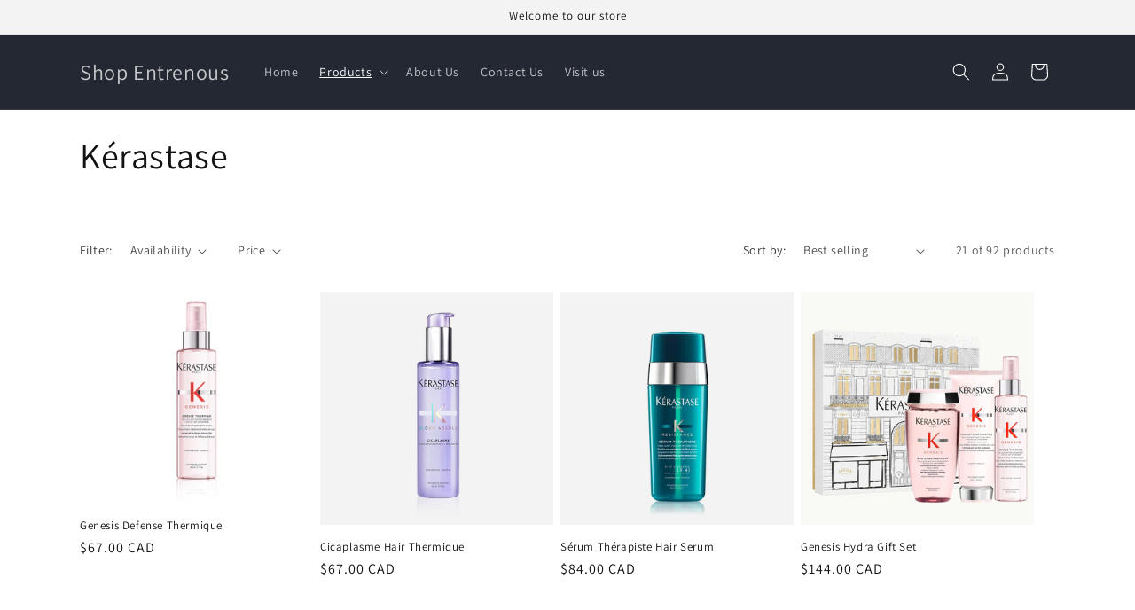

--- FILE ---
content_type: text/html; charset=utf-8
request_url: https://shopentrenous.com/collections/kerastase/desired-results_protection
body_size: 25883
content:
<!doctype html>
<html class="js" lang="en">
  <head>
    <meta charset="utf-8">
    <meta http-equiv="X-UA-Compatible" content="IE=edge">
    <meta name="viewport" content="width=device-width,initial-scale=1">
    <meta name="theme-color" content="">
    <link rel="canonical" href="https://shopentrenous.com/collections/kerastase/desired-results_protection"><link rel="preconnect" href="https://fonts.shopifycdn.com" crossorigin><title>
      Kérastase
 &ndash; tagged "Desired Results_Protection" &ndash; Shop Entrenous</title>

    

    

<meta property="og:site_name" content="Shop Entrenous">
<meta property="og:url" content="https://shopentrenous.com/collections/kerastase/desired-results_protection">
<meta property="og:title" content="Kérastase">
<meta property="og:type" content="website">
<meta property="og:description" content="Salon quality, luxury hair care products, Kerastase, Aria, Mint styling products/tools, shampoo, conditioner, masque, volumizing, smoothing, curls, waves, oils, damage repair, long hair, treatments, hairspray, root lift, elixir, serum, fondant, heat protectant, straightener, blow dry brush, curling iron, blow dryers"><meta property="og:image" content="http://shopentrenous.com/cdn/shop/collections/DD69A0CB-58E4-49F0-BDA4-5134D8F74D26.webp?v=1723120701">
  <meta property="og:image:secure_url" content="https://shopentrenous.com/cdn/shop/collections/DD69A0CB-58E4-49F0-BDA4-5134D8F74D26.webp?v=1723120701">
  <meta property="og:image:width" content="356">
  <meta property="og:image:height" content="256"><meta name="twitter:card" content="summary_large_image">
<meta name="twitter:title" content="Kérastase">
<meta name="twitter:description" content="Salon quality, luxury hair care products, Kerastase, Aria, Mint styling products/tools, shampoo, conditioner, masque, volumizing, smoothing, curls, waves, oils, damage repair, long hair, treatments, hairspray, root lift, elixir, serum, fondant, heat protectant, straightener, blow dry brush, curling iron, blow dryers">


    <script src="//shopentrenous.com/cdn/shop/t/6/assets/constants.js?v=132983761750457495441736817663" defer="defer"></script>
    <script src="//shopentrenous.com/cdn/shop/t/6/assets/pubsub.js?v=158357773527763999511736817665" defer="defer"></script>
    <script src="//shopentrenous.com/cdn/shop/t/6/assets/global.js?v=152862011079830610291736817664" defer="defer"></script>
    <script src="//shopentrenous.com/cdn/shop/t/6/assets/details-disclosure.js?v=13653116266235556501736817664" defer="defer"></script>
    <script src="//shopentrenous.com/cdn/shop/t/6/assets/details-modal.js?v=25581673532751508451736817664" defer="defer"></script>
    <script src="//shopentrenous.com/cdn/shop/t/6/assets/search-form.js?v=133129549252120666541736817665" defer="defer"></script><script src="//shopentrenous.com/cdn/shop/t/6/assets/animations.js?v=88693664871331136111736817663" defer="defer"></script><script>window.performance && window.performance.mark && window.performance.mark('shopify.content_for_header.start');</script><meta id="shopify-digital-wallet" name="shopify-digital-wallet" content="/17140088886/digital_wallets/dialog">
<meta name="shopify-checkout-api-token" content="16af1b578ab0b2df03938e3abe8b9f7e">
<meta id="in-context-paypal-metadata" data-shop-id="17140088886" data-venmo-supported="false" data-environment="production" data-locale="en_US" data-paypal-v4="true" data-currency="CAD">
<link rel="alternate" type="application/atom+xml" title="Feed" href="/collections/kerastase/desired-results_protection.atom" />
<link rel="next" href="/collections/kerastase/desired-results_protection?page=2">
<link rel="alternate" type="application/json+oembed" href="https://shopentrenous.com/collections/kerastase/desired-results_protection.oembed">
<script async="async" src="/checkouts/internal/preloads.js?locale=en-CA"></script>
<link rel="preconnect" href="https://shop.app" crossorigin="anonymous">
<script async="async" src="https://shop.app/checkouts/internal/preloads.js?locale=en-CA&shop_id=17140088886" crossorigin="anonymous"></script>
<script id="apple-pay-shop-capabilities" type="application/json">{"shopId":17140088886,"countryCode":"CA","currencyCode":"CAD","merchantCapabilities":["supports3DS"],"merchantId":"gid:\/\/shopify\/Shop\/17140088886","merchantName":"Shop Entrenous","requiredBillingContactFields":["postalAddress","email"],"requiredShippingContactFields":["postalAddress","email"],"shippingType":"shipping","supportedNetworks":["visa","masterCard","amex","discover","interac","jcb"],"total":{"type":"pending","label":"Shop Entrenous","amount":"1.00"},"shopifyPaymentsEnabled":true,"supportsSubscriptions":true}</script>
<script id="shopify-features" type="application/json">{"accessToken":"16af1b578ab0b2df03938e3abe8b9f7e","betas":["rich-media-storefront-analytics"],"domain":"shopentrenous.com","predictiveSearch":true,"shopId":17140088886,"locale":"en"}</script>
<script>var Shopify = Shopify || {};
Shopify.shop = "shopentrenous-com.myshopify.com";
Shopify.locale = "en";
Shopify.currency = {"active":"CAD","rate":"1.0"};
Shopify.country = "CA";
Shopify.theme = {"name":"Dawn","id":147897843970,"schema_name":"Dawn","schema_version":"15.2.0","theme_store_id":887,"role":"main"};
Shopify.theme.handle = "null";
Shopify.theme.style = {"id":null,"handle":null};
Shopify.cdnHost = "shopentrenous.com/cdn";
Shopify.routes = Shopify.routes || {};
Shopify.routes.root = "/";</script>
<script type="module">!function(o){(o.Shopify=o.Shopify||{}).modules=!0}(window);</script>
<script>!function(o){function n(){var o=[];function n(){o.push(Array.prototype.slice.apply(arguments))}return n.q=o,n}var t=o.Shopify=o.Shopify||{};t.loadFeatures=n(),t.autoloadFeatures=n()}(window);</script>
<script>
  window.ShopifyPay = window.ShopifyPay || {};
  window.ShopifyPay.apiHost = "shop.app\/pay";
  window.ShopifyPay.redirectState = null;
</script>
<script id="shop-js-analytics" type="application/json">{"pageType":"collection"}</script>
<script defer="defer" async type="module" src="//shopentrenous.com/cdn/shopifycloud/shop-js/modules/v2/client.init-shop-cart-sync_C5BV16lS.en.esm.js"></script>
<script defer="defer" async type="module" src="//shopentrenous.com/cdn/shopifycloud/shop-js/modules/v2/chunk.common_CygWptCX.esm.js"></script>
<script type="module">
  await import("//shopentrenous.com/cdn/shopifycloud/shop-js/modules/v2/client.init-shop-cart-sync_C5BV16lS.en.esm.js");
await import("//shopentrenous.com/cdn/shopifycloud/shop-js/modules/v2/chunk.common_CygWptCX.esm.js");

  window.Shopify.SignInWithShop?.initShopCartSync?.({"fedCMEnabled":true,"windoidEnabled":true});

</script>
<script>
  window.Shopify = window.Shopify || {};
  if (!window.Shopify.featureAssets) window.Shopify.featureAssets = {};
  window.Shopify.featureAssets['shop-js'] = {"shop-cart-sync":["modules/v2/client.shop-cart-sync_ZFArdW7E.en.esm.js","modules/v2/chunk.common_CygWptCX.esm.js"],"init-fed-cm":["modules/v2/client.init-fed-cm_CmiC4vf6.en.esm.js","modules/v2/chunk.common_CygWptCX.esm.js"],"shop-button":["modules/v2/client.shop-button_tlx5R9nI.en.esm.js","modules/v2/chunk.common_CygWptCX.esm.js"],"shop-cash-offers":["modules/v2/client.shop-cash-offers_DOA2yAJr.en.esm.js","modules/v2/chunk.common_CygWptCX.esm.js","modules/v2/chunk.modal_D71HUcav.esm.js"],"init-windoid":["modules/v2/client.init-windoid_sURxWdc1.en.esm.js","modules/v2/chunk.common_CygWptCX.esm.js"],"shop-toast-manager":["modules/v2/client.shop-toast-manager_ClPi3nE9.en.esm.js","modules/v2/chunk.common_CygWptCX.esm.js"],"init-shop-email-lookup-coordinator":["modules/v2/client.init-shop-email-lookup-coordinator_B8hsDcYM.en.esm.js","modules/v2/chunk.common_CygWptCX.esm.js"],"init-shop-cart-sync":["modules/v2/client.init-shop-cart-sync_C5BV16lS.en.esm.js","modules/v2/chunk.common_CygWptCX.esm.js"],"avatar":["modules/v2/client.avatar_BTnouDA3.en.esm.js"],"pay-button":["modules/v2/client.pay-button_FdsNuTd3.en.esm.js","modules/v2/chunk.common_CygWptCX.esm.js"],"init-customer-accounts":["modules/v2/client.init-customer-accounts_DxDtT_ad.en.esm.js","modules/v2/client.shop-login-button_C5VAVYt1.en.esm.js","modules/v2/chunk.common_CygWptCX.esm.js","modules/v2/chunk.modal_D71HUcav.esm.js"],"init-shop-for-new-customer-accounts":["modules/v2/client.init-shop-for-new-customer-accounts_ChsxoAhi.en.esm.js","modules/v2/client.shop-login-button_C5VAVYt1.en.esm.js","modules/v2/chunk.common_CygWptCX.esm.js","modules/v2/chunk.modal_D71HUcav.esm.js"],"shop-login-button":["modules/v2/client.shop-login-button_C5VAVYt1.en.esm.js","modules/v2/chunk.common_CygWptCX.esm.js","modules/v2/chunk.modal_D71HUcav.esm.js"],"init-customer-accounts-sign-up":["modules/v2/client.init-customer-accounts-sign-up_CPSyQ0Tj.en.esm.js","modules/v2/client.shop-login-button_C5VAVYt1.en.esm.js","modules/v2/chunk.common_CygWptCX.esm.js","modules/v2/chunk.modal_D71HUcav.esm.js"],"shop-follow-button":["modules/v2/client.shop-follow-button_Cva4Ekp9.en.esm.js","modules/v2/chunk.common_CygWptCX.esm.js","modules/v2/chunk.modal_D71HUcav.esm.js"],"checkout-modal":["modules/v2/client.checkout-modal_BPM8l0SH.en.esm.js","modules/v2/chunk.common_CygWptCX.esm.js","modules/v2/chunk.modal_D71HUcav.esm.js"],"lead-capture":["modules/v2/client.lead-capture_Bi8yE_yS.en.esm.js","modules/v2/chunk.common_CygWptCX.esm.js","modules/v2/chunk.modal_D71HUcav.esm.js"],"shop-login":["modules/v2/client.shop-login_D6lNrXab.en.esm.js","modules/v2/chunk.common_CygWptCX.esm.js","modules/v2/chunk.modal_D71HUcav.esm.js"],"payment-terms":["modules/v2/client.payment-terms_CZxnsJam.en.esm.js","modules/v2/chunk.common_CygWptCX.esm.js","modules/v2/chunk.modal_D71HUcav.esm.js"]};
</script>
<script>(function() {
  var isLoaded = false;
  function asyncLoad() {
    if (isLoaded) return;
    isLoaded = true;
    var urls = ["https:\/\/cdn.nfcube.com\/instafeed-1401e5dba1b481f9d10f82a8ca42d5b3.js?shop=shopentrenous-com.myshopify.com"];
    for (var i = 0; i < urls.length; i++) {
      var s = document.createElement('script');
      s.type = 'text/javascript';
      s.async = true;
      s.src = urls[i];
      var x = document.getElementsByTagName('script')[0];
      x.parentNode.insertBefore(s, x);
    }
  };
  if(window.attachEvent) {
    window.attachEvent('onload', asyncLoad);
  } else {
    window.addEventListener('load', asyncLoad, false);
  }
})();</script>
<script id="__st">var __st={"a":17140088886,"offset":-18000,"reqid":"74bd14f5-dea3-44fc-9658-a332564d3e6f-1768664754","pageurl":"shopentrenous.com\/collections\/kerastase\/desired-results_protection","u":"66168dd5c539","p":"collection","rtyp":"collection","rid":94881677366};</script>
<script>window.ShopifyPaypalV4VisibilityTracking = true;</script>
<script id="captcha-bootstrap">!function(){'use strict';const t='contact',e='account',n='new_comment',o=[[t,t],['blogs',n],['comments',n],[t,'customer']],c=[[e,'customer_login'],[e,'guest_login'],[e,'recover_customer_password'],[e,'create_customer']],r=t=>t.map((([t,e])=>`form[action*='/${t}']:not([data-nocaptcha='true']) input[name='form_type'][value='${e}']`)).join(','),a=t=>()=>t?[...document.querySelectorAll(t)].map((t=>t.form)):[];function s(){const t=[...o],e=r(t);return a(e)}const i='password',u='form_key',d=['recaptcha-v3-token','g-recaptcha-response','h-captcha-response',i],f=()=>{try{return window.sessionStorage}catch{return}},m='__shopify_v',_=t=>t.elements[u];function p(t,e,n=!1){try{const o=window.sessionStorage,c=JSON.parse(o.getItem(e)),{data:r}=function(t){const{data:e,action:n}=t;return t[m]||n?{data:e,action:n}:{data:t,action:n}}(c);for(const[e,n]of Object.entries(r))t.elements[e]&&(t.elements[e].value=n);n&&o.removeItem(e)}catch(o){console.error('form repopulation failed',{error:o})}}const l='form_type',E='cptcha';function T(t){t.dataset[E]=!0}const w=window,h=w.document,L='Shopify',v='ce_forms',y='captcha';let A=!1;((t,e)=>{const n=(g='f06e6c50-85a8-45c8-87d0-21a2b65856fe',I='https://cdn.shopify.com/shopifycloud/storefront-forms-hcaptcha/ce_storefront_forms_captcha_hcaptcha.v1.5.2.iife.js',D={infoText:'Protected by hCaptcha',privacyText:'Privacy',termsText:'Terms'},(t,e,n)=>{const o=w[L][v],c=o.bindForm;if(c)return c(t,g,e,D).then(n);var r;o.q.push([[t,g,e,D],n]),r=I,A||(h.body.append(Object.assign(h.createElement('script'),{id:'captcha-provider',async:!0,src:r})),A=!0)});var g,I,D;w[L]=w[L]||{},w[L][v]=w[L][v]||{},w[L][v].q=[],w[L][y]=w[L][y]||{},w[L][y].protect=function(t,e){n(t,void 0,e),T(t)},Object.freeze(w[L][y]),function(t,e,n,w,h,L){const[v,y,A,g]=function(t,e,n){const i=e?o:[],u=t?c:[],d=[...i,...u],f=r(d),m=r(i),_=r(d.filter((([t,e])=>n.includes(e))));return[a(f),a(m),a(_),s()]}(w,h,L),I=t=>{const e=t.target;return e instanceof HTMLFormElement?e:e&&e.form},D=t=>v().includes(t);t.addEventListener('submit',(t=>{const e=I(t);if(!e)return;const n=D(e)&&!e.dataset.hcaptchaBound&&!e.dataset.recaptchaBound,o=_(e),c=g().includes(e)&&(!o||!o.value);(n||c)&&t.preventDefault(),c&&!n&&(function(t){try{if(!f())return;!function(t){const e=f();if(!e)return;const n=_(t);if(!n)return;const o=n.value;o&&e.removeItem(o)}(t);const e=Array.from(Array(32),(()=>Math.random().toString(36)[2])).join('');!function(t,e){_(t)||t.append(Object.assign(document.createElement('input'),{type:'hidden',name:u})),t.elements[u].value=e}(t,e),function(t,e){const n=f();if(!n)return;const o=[...t.querySelectorAll(`input[type='${i}']`)].map((({name:t})=>t)),c=[...d,...o],r={};for(const[a,s]of new FormData(t).entries())c.includes(a)||(r[a]=s);n.setItem(e,JSON.stringify({[m]:1,action:t.action,data:r}))}(t,e)}catch(e){console.error('failed to persist form',e)}}(e),e.submit())}));const S=(t,e)=>{t&&!t.dataset[E]&&(n(t,e.some((e=>e===t))),T(t))};for(const o of['focusin','change'])t.addEventListener(o,(t=>{const e=I(t);D(e)&&S(e,y())}));const B=e.get('form_key'),M=e.get(l),P=B&&M;t.addEventListener('DOMContentLoaded',(()=>{const t=y();if(P)for(const e of t)e.elements[l].value===M&&p(e,B);[...new Set([...A(),...v().filter((t=>'true'===t.dataset.shopifyCaptcha))])].forEach((e=>S(e,t)))}))}(h,new URLSearchParams(w.location.search),n,t,e,['guest_login'])})(!0,!0)}();</script>
<script integrity="sha256-4kQ18oKyAcykRKYeNunJcIwy7WH5gtpwJnB7kiuLZ1E=" data-source-attribution="shopify.loadfeatures" defer="defer" src="//shopentrenous.com/cdn/shopifycloud/storefront/assets/storefront/load_feature-a0a9edcb.js" crossorigin="anonymous"></script>
<script crossorigin="anonymous" defer="defer" src="//shopentrenous.com/cdn/shopifycloud/storefront/assets/shopify_pay/storefront-65b4c6d7.js?v=20250812"></script>
<script data-source-attribution="shopify.dynamic_checkout.dynamic.init">var Shopify=Shopify||{};Shopify.PaymentButton=Shopify.PaymentButton||{isStorefrontPortableWallets:!0,init:function(){window.Shopify.PaymentButton.init=function(){};var t=document.createElement("script");t.src="https://shopentrenous.com/cdn/shopifycloud/portable-wallets/latest/portable-wallets.en.js",t.type="module",document.head.appendChild(t)}};
</script>
<script data-source-attribution="shopify.dynamic_checkout.buyer_consent">
  function portableWalletsHideBuyerConsent(e){var t=document.getElementById("shopify-buyer-consent"),n=document.getElementById("shopify-subscription-policy-button");t&&n&&(t.classList.add("hidden"),t.setAttribute("aria-hidden","true"),n.removeEventListener("click",e))}function portableWalletsShowBuyerConsent(e){var t=document.getElementById("shopify-buyer-consent"),n=document.getElementById("shopify-subscription-policy-button");t&&n&&(t.classList.remove("hidden"),t.removeAttribute("aria-hidden"),n.addEventListener("click",e))}window.Shopify?.PaymentButton&&(window.Shopify.PaymentButton.hideBuyerConsent=portableWalletsHideBuyerConsent,window.Shopify.PaymentButton.showBuyerConsent=portableWalletsShowBuyerConsent);
</script>
<script data-source-attribution="shopify.dynamic_checkout.cart.bootstrap">document.addEventListener("DOMContentLoaded",(function(){function t(){return document.querySelector("shopify-accelerated-checkout-cart, shopify-accelerated-checkout")}if(t())Shopify.PaymentButton.init();else{new MutationObserver((function(e,n){t()&&(Shopify.PaymentButton.init(),n.disconnect())})).observe(document.body,{childList:!0,subtree:!0})}}));
</script>
<link id="shopify-accelerated-checkout-styles" rel="stylesheet" media="screen" href="https://shopentrenous.com/cdn/shopifycloud/portable-wallets/latest/accelerated-checkout-backwards-compat.css" crossorigin="anonymous">
<style id="shopify-accelerated-checkout-cart">
        #shopify-buyer-consent {
  margin-top: 1em;
  display: inline-block;
  width: 100%;
}

#shopify-buyer-consent.hidden {
  display: none;
}

#shopify-subscription-policy-button {
  background: none;
  border: none;
  padding: 0;
  text-decoration: underline;
  font-size: inherit;
  cursor: pointer;
}

#shopify-subscription-policy-button::before {
  box-shadow: none;
}

      </style>
<script id="sections-script" data-sections="header" defer="defer" src="//shopentrenous.com/cdn/shop/t/6/compiled_assets/scripts.js?986"></script>
<script>window.performance && window.performance.mark && window.performance.mark('shopify.content_for_header.end');</script>


    <style data-shopify>
      @font-face {
  font-family: Assistant;
  font-weight: 400;
  font-style: normal;
  font-display: swap;
  src: url("//shopentrenous.com/cdn/fonts/assistant/assistant_n4.9120912a469cad1cc292572851508ca49d12e768.woff2") format("woff2"),
       url("//shopentrenous.com/cdn/fonts/assistant/assistant_n4.6e9875ce64e0fefcd3f4446b7ec9036b3ddd2985.woff") format("woff");
}

      @font-face {
  font-family: Assistant;
  font-weight: 700;
  font-style: normal;
  font-display: swap;
  src: url("//shopentrenous.com/cdn/fonts/assistant/assistant_n7.bf44452348ec8b8efa3aa3068825305886b1c83c.woff2") format("woff2"),
       url("//shopentrenous.com/cdn/fonts/assistant/assistant_n7.0c887fee83f6b3bda822f1150b912c72da0f7b64.woff") format("woff");
}

      
      
      @font-face {
  font-family: Assistant;
  font-weight: 400;
  font-style: normal;
  font-display: swap;
  src: url("//shopentrenous.com/cdn/fonts/assistant/assistant_n4.9120912a469cad1cc292572851508ca49d12e768.woff2") format("woff2"),
       url("//shopentrenous.com/cdn/fonts/assistant/assistant_n4.6e9875ce64e0fefcd3f4446b7ec9036b3ddd2985.woff") format("woff");
}


      
        :root,
        .color-scheme-1 {
          --color-background: 255,255,255;
        
          --gradient-background: #ffffff;
        

        

        --color-foreground: 18,18,18;
        --color-background-contrast: 191,191,191;
        --color-shadow: 18,18,18;
        --color-button: 18,18,18;
        --color-button-text: 255,255,255;
        --color-secondary-button: 255,255,255;
        --color-secondary-button-text: 18,18,18;
        --color-link: 18,18,18;
        --color-badge-foreground: 18,18,18;
        --color-badge-background: 255,255,255;
        --color-badge-border: 18,18,18;
        --payment-terms-background-color: rgb(255 255 255);
      }
      
        
        .color-scheme-2 {
          --color-background: 243,243,243;
        
          --gradient-background: #f3f3f3;
        

        

        --color-foreground: 18,18,18;
        --color-background-contrast: 179,179,179;
        --color-shadow: 18,18,18;
        --color-button: 18,18,18;
        --color-button-text: 243,243,243;
        --color-secondary-button: 243,243,243;
        --color-secondary-button-text: 18,18,18;
        --color-link: 18,18,18;
        --color-badge-foreground: 18,18,18;
        --color-badge-background: 243,243,243;
        --color-badge-border: 18,18,18;
        --payment-terms-background-color: rgb(243 243 243);
      }
      
        
        .color-scheme-3 {
          --color-background: 36,40,51;
        
          --gradient-background: #242833;
        

        

        --color-foreground: 255,255,255;
        --color-background-contrast: 47,52,66;
        --color-shadow: 18,18,18;
        --color-button: 255,255,255;
        --color-button-text: 0,0,0;
        --color-secondary-button: 36,40,51;
        --color-secondary-button-text: 255,255,255;
        --color-link: 255,255,255;
        --color-badge-foreground: 255,255,255;
        --color-badge-background: 36,40,51;
        --color-badge-border: 255,255,255;
        --payment-terms-background-color: rgb(36 40 51);
      }
      
        
        .color-scheme-4 {
          --color-background: 18,18,18;
        
          --gradient-background: #121212;
        

        

        --color-foreground: 255,255,255;
        --color-background-contrast: 146,146,146;
        --color-shadow: 18,18,18;
        --color-button: 255,255,255;
        --color-button-text: 18,18,18;
        --color-secondary-button: 18,18,18;
        --color-secondary-button-text: 255,255,255;
        --color-link: 255,255,255;
        --color-badge-foreground: 255,255,255;
        --color-badge-background: 18,18,18;
        --color-badge-border: 255,255,255;
        --payment-terms-background-color: rgb(18 18 18);
      }
      
        
        .color-scheme-5 {
          --color-background: 51,79,180;
        
          --gradient-background: #334fb4;
        

        

        --color-foreground: 255,255,255;
        --color-background-contrast: 23,35,81;
        --color-shadow: 18,18,18;
        --color-button: 255,255,255;
        --color-button-text: 51,79,180;
        --color-secondary-button: 51,79,180;
        --color-secondary-button-text: 255,255,255;
        --color-link: 255,255,255;
        --color-badge-foreground: 255,255,255;
        --color-badge-background: 51,79,180;
        --color-badge-border: 255,255,255;
        --payment-terms-background-color: rgb(51 79 180);
      }
      

      body, .color-scheme-1, .color-scheme-2, .color-scheme-3, .color-scheme-4, .color-scheme-5 {
        color: rgba(var(--color-foreground), 0.75);
        background-color: rgb(var(--color-background));
      }

      :root {
        --font-body-family: Assistant, sans-serif;
        --font-body-style: normal;
        --font-body-weight: 400;
        --font-body-weight-bold: 700;

        --font-heading-family: Assistant, sans-serif;
        --font-heading-style: normal;
        --font-heading-weight: 400;

        --font-body-scale: 1.0;
        --font-heading-scale: 1.0;

        --media-padding: px;
        --media-border-opacity: 0.05;
        --media-border-width: 1px;
        --media-radius: 0px;
        --media-shadow-opacity: 0.0;
        --media-shadow-horizontal-offset: 0px;
        --media-shadow-vertical-offset: 4px;
        --media-shadow-blur-radius: 5px;
        --media-shadow-visible: 0;

        --page-width: 120rem;
        --page-width-margin: 0rem;

        --product-card-image-padding: 0.0rem;
        --product-card-corner-radius: 0.0rem;
        --product-card-text-alignment: left;
        --product-card-border-width: 0.0rem;
        --product-card-border-opacity: 0.1;
        --product-card-shadow-opacity: 0.0;
        --product-card-shadow-visible: 0;
        --product-card-shadow-horizontal-offset: 0.0rem;
        --product-card-shadow-vertical-offset: 0.4rem;
        --product-card-shadow-blur-radius: 0.5rem;

        --collection-card-image-padding: 0.0rem;
        --collection-card-corner-radius: 0.0rem;
        --collection-card-text-alignment: left;
        --collection-card-border-width: 0.0rem;
        --collection-card-border-opacity: 0.1;
        --collection-card-shadow-opacity: 0.0;
        --collection-card-shadow-visible: 0;
        --collection-card-shadow-horizontal-offset: 0.0rem;
        --collection-card-shadow-vertical-offset: 0.4rem;
        --collection-card-shadow-blur-radius: 0.5rem;

        --blog-card-image-padding: 0.0rem;
        --blog-card-corner-radius: 0.0rem;
        --blog-card-text-alignment: left;
        --blog-card-border-width: 0.0rem;
        --blog-card-border-opacity: 0.1;
        --blog-card-shadow-opacity: 0.0;
        --blog-card-shadow-visible: 0;
        --blog-card-shadow-horizontal-offset: 0.0rem;
        --blog-card-shadow-vertical-offset: 0.4rem;
        --blog-card-shadow-blur-radius: 0.5rem;

        --badge-corner-radius: 4.0rem;

        --popup-border-width: 1px;
        --popup-border-opacity: 0.1;
        --popup-corner-radius: 0px;
        --popup-shadow-opacity: 0.05;
        --popup-shadow-horizontal-offset: 0px;
        --popup-shadow-vertical-offset: 4px;
        --popup-shadow-blur-radius: 5px;

        --drawer-border-width: 1px;
        --drawer-border-opacity: 0.1;
        --drawer-shadow-opacity: 0.0;
        --drawer-shadow-horizontal-offset: 0px;
        --drawer-shadow-vertical-offset: 4px;
        --drawer-shadow-blur-radius: 5px;

        --spacing-sections-desktop: 0px;
        --spacing-sections-mobile: 0px;

        --grid-desktop-vertical-spacing: 8px;
        --grid-desktop-horizontal-spacing: 8px;
        --grid-mobile-vertical-spacing: 4px;
        --grid-mobile-horizontal-spacing: 4px;

        --text-boxes-border-opacity: 0.1;
        --text-boxes-border-width: 0px;
        --text-boxes-radius: 0px;
        --text-boxes-shadow-opacity: 0.0;
        --text-boxes-shadow-visible: 0;
        --text-boxes-shadow-horizontal-offset: 0px;
        --text-boxes-shadow-vertical-offset: 4px;
        --text-boxes-shadow-blur-radius: 5px;

        --buttons-radius: 0px;
        --buttons-radius-outset: 0px;
        --buttons-border-width: 1px;
        --buttons-border-opacity: 1.0;
        --buttons-shadow-opacity: 0.0;
        --buttons-shadow-visible: 0;
        --buttons-shadow-horizontal-offset: 0px;
        --buttons-shadow-vertical-offset: 4px;
        --buttons-shadow-blur-radius: 5px;
        --buttons-border-offset: 0px;

        --inputs-radius: 0px;
        --inputs-border-width: 1px;
        --inputs-border-opacity: 0.55;
        --inputs-shadow-opacity: 0.0;
        --inputs-shadow-horizontal-offset: 0px;
        --inputs-margin-offset: 0px;
        --inputs-shadow-vertical-offset: 4px;
        --inputs-shadow-blur-radius: 5px;
        --inputs-radius-outset: 0px;

        --variant-pills-radius: 40px;
        --variant-pills-border-width: 1px;
        --variant-pills-border-opacity: 0.55;
        --variant-pills-shadow-opacity: 0.0;
        --variant-pills-shadow-horizontal-offset: 0px;
        --variant-pills-shadow-vertical-offset: 4px;
        --variant-pills-shadow-blur-radius: 5px;
      }

      *,
      *::before,
      *::after {
        box-sizing: inherit;
      }

      html {
        box-sizing: border-box;
        font-size: calc(var(--font-body-scale) * 62.5%);
        height: 100%;
      }

      body {
        display: grid;
        grid-template-rows: auto auto 1fr auto;
        grid-template-columns: 100%;
        min-height: 100%;
        margin: 0;
        font-size: 1.5rem;
        letter-spacing: 0.06rem;
        line-height: calc(1 + 0.8 / var(--font-body-scale));
        font-family: var(--font-body-family);
        font-style: var(--font-body-style);
        font-weight: var(--font-body-weight);
      }

      @media screen and (min-width: 750px) {
        body {
          font-size: 1.6rem;
        }
      }
    </style>

    <link href="//shopentrenous.com/cdn/shop/t/6/assets/base.css?v=159841507637079171801736817663" rel="stylesheet" type="text/css" media="all" />
    <link rel="stylesheet" href="//shopentrenous.com/cdn/shop/t/6/assets/component-cart-items.css?v=123238115697927560811736817663" media="print" onload="this.media='all'">
      <link rel="preload" as="font" href="//shopentrenous.com/cdn/fonts/assistant/assistant_n4.9120912a469cad1cc292572851508ca49d12e768.woff2" type="font/woff2" crossorigin>
      

      <link rel="preload" as="font" href="//shopentrenous.com/cdn/fonts/assistant/assistant_n4.9120912a469cad1cc292572851508ca49d12e768.woff2" type="font/woff2" crossorigin>
      
<link
        rel="stylesheet"
        href="//shopentrenous.com/cdn/shop/t/6/assets/component-predictive-search.css?v=118923337488134913561736817663"
        media="print"
        onload="this.media='all'"
      ><script>
      if (Shopify.designMode) {
        document.documentElement.classList.add('shopify-design-mode');
      }
    </script>
  <link href="https://monorail-edge.shopifysvc.com" rel="dns-prefetch">
<script>(function(){if ("sendBeacon" in navigator && "performance" in window) {try {var session_token_from_headers = performance.getEntriesByType('navigation')[0].serverTiming.find(x => x.name == '_s').description;} catch {var session_token_from_headers = undefined;}var session_cookie_matches = document.cookie.match(/_shopify_s=([^;]*)/);var session_token_from_cookie = session_cookie_matches && session_cookie_matches.length === 2 ? session_cookie_matches[1] : "";var session_token = session_token_from_headers || session_token_from_cookie || "";function handle_abandonment_event(e) {var entries = performance.getEntries().filter(function(entry) {return /monorail-edge.shopifysvc.com/.test(entry.name);});if (!window.abandonment_tracked && entries.length === 0) {window.abandonment_tracked = true;var currentMs = Date.now();var navigation_start = performance.timing.navigationStart;var payload = {shop_id: 17140088886,url: window.location.href,navigation_start,duration: currentMs - navigation_start,session_token,page_type: "collection"};window.navigator.sendBeacon("https://monorail-edge.shopifysvc.com/v1/produce", JSON.stringify({schema_id: "online_store_buyer_site_abandonment/1.1",payload: payload,metadata: {event_created_at_ms: currentMs,event_sent_at_ms: currentMs}}));}}window.addEventListener('pagehide', handle_abandonment_event);}}());</script>
<script id="web-pixels-manager-setup">(function e(e,d,r,n,o){if(void 0===o&&(o={}),!Boolean(null===(a=null===(i=window.Shopify)||void 0===i?void 0:i.analytics)||void 0===a?void 0:a.replayQueue)){var i,a;window.Shopify=window.Shopify||{};var t=window.Shopify;t.analytics=t.analytics||{};var s=t.analytics;s.replayQueue=[],s.publish=function(e,d,r){return s.replayQueue.push([e,d,r]),!0};try{self.performance.mark("wpm:start")}catch(e){}var l=function(){var e={modern:/Edge?\/(1{2}[4-9]|1[2-9]\d|[2-9]\d{2}|\d{4,})\.\d+(\.\d+|)|Firefox\/(1{2}[4-9]|1[2-9]\d|[2-9]\d{2}|\d{4,})\.\d+(\.\d+|)|Chrom(ium|e)\/(9{2}|\d{3,})\.\d+(\.\d+|)|(Maci|X1{2}).+ Version\/(15\.\d+|(1[6-9]|[2-9]\d|\d{3,})\.\d+)([,.]\d+|)( \(\w+\)|)( Mobile\/\w+|) Safari\/|Chrome.+OPR\/(9{2}|\d{3,})\.\d+\.\d+|(CPU[ +]OS|iPhone[ +]OS|CPU[ +]iPhone|CPU IPhone OS|CPU iPad OS)[ +]+(15[._]\d+|(1[6-9]|[2-9]\d|\d{3,})[._]\d+)([._]\d+|)|Android:?[ /-](13[3-9]|1[4-9]\d|[2-9]\d{2}|\d{4,})(\.\d+|)(\.\d+|)|Android.+Firefox\/(13[5-9]|1[4-9]\d|[2-9]\d{2}|\d{4,})\.\d+(\.\d+|)|Android.+Chrom(ium|e)\/(13[3-9]|1[4-9]\d|[2-9]\d{2}|\d{4,})\.\d+(\.\d+|)|SamsungBrowser\/([2-9]\d|\d{3,})\.\d+/,legacy:/Edge?\/(1[6-9]|[2-9]\d|\d{3,})\.\d+(\.\d+|)|Firefox\/(5[4-9]|[6-9]\d|\d{3,})\.\d+(\.\d+|)|Chrom(ium|e)\/(5[1-9]|[6-9]\d|\d{3,})\.\d+(\.\d+|)([\d.]+$|.*Safari\/(?![\d.]+ Edge\/[\d.]+$))|(Maci|X1{2}).+ Version\/(10\.\d+|(1[1-9]|[2-9]\d|\d{3,})\.\d+)([,.]\d+|)( \(\w+\)|)( Mobile\/\w+|) Safari\/|Chrome.+OPR\/(3[89]|[4-9]\d|\d{3,})\.\d+\.\d+|(CPU[ +]OS|iPhone[ +]OS|CPU[ +]iPhone|CPU IPhone OS|CPU iPad OS)[ +]+(10[._]\d+|(1[1-9]|[2-9]\d|\d{3,})[._]\d+)([._]\d+|)|Android:?[ /-](13[3-9]|1[4-9]\d|[2-9]\d{2}|\d{4,})(\.\d+|)(\.\d+|)|Mobile Safari.+OPR\/([89]\d|\d{3,})\.\d+\.\d+|Android.+Firefox\/(13[5-9]|1[4-9]\d|[2-9]\d{2}|\d{4,})\.\d+(\.\d+|)|Android.+Chrom(ium|e)\/(13[3-9]|1[4-9]\d|[2-9]\d{2}|\d{4,})\.\d+(\.\d+|)|Android.+(UC? ?Browser|UCWEB|U3)[ /]?(15\.([5-9]|\d{2,})|(1[6-9]|[2-9]\d|\d{3,})\.\d+)\.\d+|SamsungBrowser\/(5\.\d+|([6-9]|\d{2,})\.\d+)|Android.+MQ{2}Browser\/(14(\.(9|\d{2,})|)|(1[5-9]|[2-9]\d|\d{3,})(\.\d+|))(\.\d+|)|K[Aa][Ii]OS\/(3\.\d+|([4-9]|\d{2,})\.\d+)(\.\d+|)/},d=e.modern,r=e.legacy,n=navigator.userAgent;return n.match(d)?"modern":n.match(r)?"legacy":"unknown"}(),u="modern"===l?"modern":"legacy",c=(null!=n?n:{modern:"",legacy:""})[u],f=function(e){return[e.baseUrl,"/wpm","/b",e.hashVersion,"modern"===e.buildTarget?"m":"l",".js"].join("")}({baseUrl:d,hashVersion:r,buildTarget:u}),m=function(e){var d=e.version,r=e.bundleTarget,n=e.surface,o=e.pageUrl,i=e.monorailEndpoint;return{emit:function(e){var a=e.status,t=e.errorMsg,s=(new Date).getTime(),l=JSON.stringify({metadata:{event_sent_at_ms:s},events:[{schema_id:"web_pixels_manager_load/3.1",payload:{version:d,bundle_target:r,page_url:o,status:a,surface:n,error_msg:t},metadata:{event_created_at_ms:s}}]});if(!i)return console&&console.warn&&console.warn("[Web Pixels Manager] No Monorail endpoint provided, skipping logging."),!1;try{return self.navigator.sendBeacon.bind(self.navigator)(i,l)}catch(e){}var u=new XMLHttpRequest;try{return u.open("POST",i,!0),u.setRequestHeader("Content-Type","text/plain"),u.send(l),!0}catch(e){return console&&console.warn&&console.warn("[Web Pixels Manager] Got an unhandled error while logging to Monorail."),!1}}}}({version:r,bundleTarget:l,surface:e.surface,pageUrl:self.location.href,monorailEndpoint:e.monorailEndpoint});try{o.browserTarget=l,function(e){var d=e.src,r=e.async,n=void 0===r||r,o=e.onload,i=e.onerror,a=e.sri,t=e.scriptDataAttributes,s=void 0===t?{}:t,l=document.createElement("script"),u=document.querySelector("head"),c=document.querySelector("body");if(l.async=n,l.src=d,a&&(l.integrity=a,l.crossOrigin="anonymous"),s)for(var f in s)if(Object.prototype.hasOwnProperty.call(s,f))try{l.dataset[f]=s[f]}catch(e){}if(o&&l.addEventListener("load",o),i&&l.addEventListener("error",i),u)u.appendChild(l);else{if(!c)throw new Error("Did not find a head or body element to append the script");c.appendChild(l)}}({src:f,async:!0,onload:function(){if(!function(){var e,d;return Boolean(null===(d=null===(e=window.Shopify)||void 0===e?void 0:e.analytics)||void 0===d?void 0:d.initialized)}()){var d=window.webPixelsManager.init(e)||void 0;if(d){var r=window.Shopify.analytics;r.replayQueue.forEach((function(e){var r=e[0],n=e[1],o=e[2];d.publishCustomEvent(r,n,o)})),r.replayQueue=[],r.publish=d.publishCustomEvent,r.visitor=d.visitor,r.initialized=!0}}},onerror:function(){return m.emit({status:"failed",errorMsg:"".concat(f," has failed to load")})},sri:function(e){var d=/^sha384-[A-Za-z0-9+/=]+$/;return"string"==typeof e&&d.test(e)}(c)?c:"",scriptDataAttributes:o}),m.emit({status:"loading"})}catch(e){m.emit({status:"failed",errorMsg:(null==e?void 0:e.message)||"Unknown error"})}}})({shopId: 17140088886,storefrontBaseUrl: "https://shopentrenous.com",extensionsBaseUrl: "https://extensions.shopifycdn.com/cdn/shopifycloud/web-pixels-manager",monorailEndpoint: "https://monorail-edge.shopifysvc.com/unstable/produce_batch",surface: "storefront-renderer",enabledBetaFlags: ["2dca8a86"],webPixelsConfigList: [{"id":"shopify-app-pixel","configuration":"{}","eventPayloadVersion":"v1","runtimeContext":"STRICT","scriptVersion":"0450","apiClientId":"shopify-pixel","type":"APP","privacyPurposes":["ANALYTICS","MARKETING"]},{"id":"shopify-custom-pixel","eventPayloadVersion":"v1","runtimeContext":"LAX","scriptVersion":"0450","apiClientId":"shopify-pixel","type":"CUSTOM","privacyPurposes":["ANALYTICS","MARKETING"]}],isMerchantRequest: false,initData: {"shop":{"name":"Shop Entrenous","paymentSettings":{"currencyCode":"CAD"},"myshopifyDomain":"shopentrenous-com.myshopify.com","countryCode":"CA","storefrontUrl":"https:\/\/shopentrenous.com"},"customer":null,"cart":null,"checkout":null,"productVariants":[],"purchasingCompany":null},},"https://shopentrenous.com/cdn","fcfee988w5aeb613cpc8e4bc33m6693e112",{"modern":"","legacy":""},{"shopId":"17140088886","storefrontBaseUrl":"https:\/\/shopentrenous.com","extensionBaseUrl":"https:\/\/extensions.shopifycdn.com\/cdn\/shopifycloud\/web-pixels-manager","surface":"storefront-renderer","enabledBetaFlags":"[\"2dca8a86\"]","isMerchantRequest":"false","hashVersion":"fcfee988w5aeb613cpc8e4bc33m6693e112","publish":"custom","events":"[[\"page_viewed\",{}],[\"collection_viewed\",{\"collection\":{\"id\":\"94881677366\",\"title\":\"Kérastase\",\"productVariants\":[{\"price\":{\"amount\":67.0,\"currencyCode\":\"CAD\"},\"product\":{\"title\":\"Genesis Defense Thermique\",\"vendor\":\"Kérastase\",\"id\":\"4464066920561\",\"untranslatedTitle\":\"Genesis Defense Thermique\",\"url\":\"\/products\/genesis-defense-thermique-150ml\",\"type\":\"Styling Product\"},\"id\":\"31621166366833\",\"image\":{\"src\":\"\/\/shopentrenous.com\/cdn\/shop\/products\/image_898fa2fd-7a23-4d96-a2f6-dc39d5381307.jpg?v=1588558279\"},\"sku\":\"\",\"title\":\"Default Title\",\"untranslatedTitle\":\"Default Title\"},{\"price\":{\"amount\":67.0,\"currencyCode\":\"CAD\"},\"product\":{\"title\":\"Cicaplasme Hair Thermique\",\"vendor\":\"Kerastase\",\"id\":\"4353706950769\",\"untranslatedTitle\":\"Cicaplasme Hair Thermique\",\"url\":\"\/products\/cicaplasme-hair-serum\",\"type\":\"Serum\"},\"id\":\"31210143121521\",\"image\":{\"src\":\"\/\/shopentrenous.com\/cdn\/shop\/products\/Cicaplasme-Blond_Absolu-250ml-Kerastase_f9a6c951-e95b-4ead-b992-9c7d24468947.png?v=1575372395\"},\"sku\":\"3474636692422\",\"title\":\"150 ml\",\"untranslatedTitle\":\"150 ml\"},{\"price\":{\"amount\":84.0,\"currencyCode\":\"CAD\"},\"product\":{\"title\":\"Sérum Thérapiste Hair Serum\",\"vendor\":\"Kérastase\",\"id\":\"4353142390897\",\"untranslatedTitle\":\"Sérum Thérapiste Hair Serum\",\"url\":\"\/products\/serum-therapiste-hair-serum\",\"type\":\"Serum\"},\"id\":\"31207019872369\",\"image\":{\"src\":\"\/\/shopentrenous.com\/cdn\/shop\/products\/kerastase-resistance-serum-therapiste-hair-serum.png?v=1575286585\"},\"sku\":\"3474630713383\",\"title\":\"30 ml\",\"untranslatedTitle\":\"30 ml\"},{\"price\":{\"amount\":144.0,\"currencyCode\":\"CAD\"},\"product\":{\"title\":\"Genesis Hydra Gift Set\",\"vendor\":\"Kerastase\",\"id\":\"6936575574207\",\"untranslatedTitle\":\"Genesis Hydra Gift Set\",\"url\":\"\/products\/genesis-hydra-gift-set\",\"type\":\"Gift Set\"},\"id\":\"40605070950591\",\"image\":{\"src\":\"\/\/shopentrenous.com\/cdn\/shop\/files\/IMG-8736.webp?v=1758550494\"},\"sku\":\"\",\"title\":\"Default Title\",\"untranslatedTitle\":\"Default Title\"},{\"price\":{\"amount\":84.0,\"currencyCode\":\"CAD\"},\"product\":{\"title\":\"Serum Cicanuit\",\"vendor\":\"Kerastase\",\"id\":\"4550800572529\",\"untranslatedTitle\":\"Serum Cicanuit\",\"url\":\"\/products\/serum-cicanuit\",\"type\":\"Serum\"},\"id\":\"31950534705265\",\"image\":{\"src\":\"\/\/shopentrenous.com\/cdn\/shop\/products\/image_1336b992-a23b-4272-a9a9-81b98060aafd.jpg?v=1596646956\"},\"sku\":\"\",\"title\":\"Default Title\",\"untranslatedTitle\":\"Default Title\"},{\"price\":{\"amount\":73.6,\"currencyCode\":\"CAD\"},\"product\":{\"title\":\"Extentioniste Hair Mask\",\"vendor\":\"Kérastase\",\"id\":\"4352452591729\",\"untranslatedTitle\":\"Extentioniste Hair Mask\",\"url\":\"\/products\/masque-extentioniste-hair-mask\",\"type\":\"Mask\"},\"id\":\"31203437543537\",\"image\":{\"src\":\"\/\/shopentrenous.com\/cdn\/shop\/products\/kerastase-resistance-masque-extentioniste-hair-mask.png?v=1575149597\"},\"sku\":\"3474636613168\",\"title\":\"200 ml\",\"untranslatedTitle\":\"200 ml\"},{\"price\":{\"amount\":67.0,\"currencyCode\":\"CAD\"},\"product\":{\"title\":\"Creme De Jour Fondamentale\",\"vendor\":\"Kerastase\",\"id\":\"6726715375807\",\"untranslatedTitle\":\"Creme De Jour Fondamentale\",\"url\":\"\/products\/creme-de-jour-fondamentalle\",\"type\":\"Styling Product\"},\"id\":\"39961991643327\",\"image\":{\"src\":\"\/\/shopentrenous.com\/cdn\/shop\/products\/image_16e8eae9-e8b2-4ec9-aa91-10a3cdbd37aa.jpg?v=1622905670\"},\"sku\":\"\",\"title\":\"Default Title\",\"untranslatedTitle\":\"Default Title\"},{\"price\":{\"amount\":144.0,\"currencyCode\":\"CAD\"},\"product\":{\"title\":\"Blond Absolu Lumiere Gift Set\",\"vendor\":\"Kerastase\",\"id\":\"4566961094769\",\"untranslatedTitle\":\"Blond Absolu Lumiere Gift Set\",\"url\":\"\/products\/lumiere-gift-set\",\"type\":\"Gift Set\"},\"id\":\"32018575360113\",\"image\":{\"src\":\"\/\/shopentrenous.com\/cdn\/shop\/files\/C51FA499-BCBE-4A77-92DB-8861F597AAAB.webp?v=1758550789\"},\"sku\":\"\",\"title\":\"Default Title\",\"untranslatedTitle\":\"Default Title\"},{\"price\":{\"amount\":95.0,\"currencyCode\":\"CAD\"},\"product\":{\"title\":\"Therapiste Hair Mask\",\"vendor\":\"Kérastase\",\"id\":\"4352604668017\",\"untranslatedTitle\":\"Therapiste Hair Mask\",\"url\":\"\/products\/masque-therapiste-hair-mask\",\"type\":\"Mask\"},\"id\":\"31204407083121\",\"image\":{\"src\":\"\/\/shopentrenous.com\/cdn\/shop\/products\/kerastase-resistance-therapiste-masque-hair-mask.png?v=1575187882\"},\"sku\":\"3474630713062\",\"title\":\"200 ml\",\"untranslatedTitle\":\"200 ml\"},{\"price\":{\"amount\":144.0,\"currencyCode\":\"CAD\"},\"product\":{\"title\":\"Chroma Absolut Gift Set\",\"vendor\":\"Kerastase\",\"id\":\"7837977673986\",\"untranslatedTitle\":\"Chroma Absolut Gift Set\",\"url\":\"\/products\/chroma-absolut-gift-set\",\"type\":\"Gift Set\"},\"id\":\"43311231631618\",\"image\":{\"src\":\"\/\/shopentrenous.com\/cdn\/shop\/files\/0680826C-489E-4D3A-A654-5FFBC1F0E335.webp?v=1758550981\"},\"sku\":null,\"title\":\"Default Title\",\"untranslatedTitle\":\"Default Title\"},{\"price\":{\"amount\":173.0,\"currencyCode\":\"CAD\"},\"product\":{\"title\":\"Chronologiste Gift Set\",\"vendor\":\"Kerastase\",\"id\":\"4566958047345\",\"untranslatedTitle\":\"Chronologiste Gift Set\",\"url\":\"\/products\/chronologiste-gift-set\",\"type\":\"Gift Set\"},\"id\":\"32018570117233\",\"image\":{\"src\":\"\/\/shopentrenous.com\/cdn\/shop\/files\/IMG-8739.webp?v=1758551351\"},\"sku\":\"\",\"title\":\"Default Title\",\"untranslatedTitle\":\"Default Title\"},{\"price\":{\"amount\":65.0,\"currencyCode\":\"CAD\"},\"product\":{\"title\":\"Premiere Gloss\",\"vendor\":\"Kérastase\",\"id\":\"9114992541954\",\"untranslatedTitle\":\"Premiere Gloss\",\"url\":\"\/products\/premiere-gloss\",\"type\":\"Oil\"},\"id\":\"46773061452034\",\"image\":{\"src\":\"\/\/shopentrenous.com\/cdn\/shop\/files\/2EDB954D-CFE0-4F39-B3C9-8A214793F99D.webp?v=1758560872\"},\"sku\":null,\"title\":\"Default Title\",\"untranslatedTitle\":\"Default Title\"},{\"price\":{\"amount\":160.0,\"currencyCode\":\"CAD\"},\"product\":{\"title\":\"Premiere Gift Set\",\"vendor\":\"Kerastase\",\"id\":\"9114988708098\",\"untranslatedTitle\":\"Premiere Gift Set\",\"url\":\"\/products\/premiere-gift-set\",\"type\":\"Gift Set\"},\"id\":\"46773043527938\",\"image\":{\"src\":\"\/\/shopentrenous.com\/cdn\/shop\/files\/A4BD1C31-891C-457F-92BB-DDF0675E116F.webp?v=1758559750\"},\"sku\":null,\"title\":\"Default Title\",\"untranslatedTitle\":\"Default Title\"},{\"price\":{\"amount\":89.5,\"currencyCode\":\"CAD\"},\"product\":{\"title\":\"Premiere Concentre Decalcifiant\",\"vendor\":\"Kérastase\",\"id\":\"9114987725058\",\"untranslatedTitle\":\"Premiere Concentre Decalcifiant\",\"url\":\"\/products\/premiere-concentre-decalcifiant\",\"type\":\"Treatment\"},\"id\":\"46773037826306\",\"image\":{\"src\":\"\/\/shopentrenous.com\/cdn\/shop\/files\/4C83C779-E4D6-4218-9797-150884695B04.webp?v=1758559468\"},\"sku\":null,\"title\":\"Default Title\",\"untranslatedTitle\":\"Default Title\"},{\"price\":{\"amount\":65.0,\"currencyCode\":\"CAD\"},\"product\":{\"title\":\"Premiere Conditioner\",\"vendor\":\"Kérastase\",\"id\":\"9114986283266\",\"untranslatedTitle\":\"Premiere Conditioner\",\"url\":\"\/products\/premiere-conditioner\",\"type\":\"Conditioner\"},\"id\":\"46773032059138\",\"image\":{\"src\":\"\/\/shopentrenous.com\/cdn\/shop\/files\/BA1E4063-24FB-455D-9A2E-BF506D57A9F7.webp?v=1758559056\"},\"sku\":null,\"title\":\"Default Title\",\"untranslatedTitle\":\"Default Title\"},{\"price\":{\"amount\":60.0,\"currencyCode\":\"CAD\"},\"product\":{\"title\":\"Premiere Shampoo\",\"vendor\":\"Kerastase\",\"id\":\"9114977140994\",\"untranslatedTitle\":\"Premiere Shampoo\",\"url\":\"\/products\/premiere-shampoo\",\"type\":\"Shampoo\"},\"id\":\"46773012037890\",\"image\":{\"src\":\"\/\/shopentrenous.com\/cdn\/shop\/files\/17269D8A-5E79-4C11-9F72-4D8C71A6893F.webp?v=1758558373\"},\"sku\":null,\"title\":\"Default Title\",\"untranslatedTitle\":\"Default Title\"}]}}]]"});</script><script>
  window.ShopifyAnalytics = window.ShopifyAnalytics || {};
  window.ShopifyAnalytics.meta = window.ShopifyAnalytics.meta || {};
  window.ShopifyAnalytics.meta.currency = 'CAD';
  var meta = {"products":[{"id":4464066920561,"gid":"gid:\/\/shopify\/Product\/4464066920561","vendor":"Kérastase","type":"Styling Product","handle":"genesis-defense-thermique-150ml","variants":[{"id":31621166366833,"price":6700,"name":"Genesis Defense Thermique","public_title":null,"sku":""}],"remote":false},{"id":4353706950769,"gid":"gid:\/\/shopify\/Product\/4353706950769","vendor":"Kerastase","type":"Serum","handle":"cicaplasme-hair-serum","variants":[{"id":31210143121521,"price":6700,"name":"Cicaplasme Hair Thermique - 150 ml","public_title":"150 ml","sku":"3474636692422"}],"remote":false},{"id":4353142390897,"gid":"gid:\/\/shopify\/Product\/4353142390897","vendor":"Kérastase","type":"Serum","handle":"serum-therapiste-hair-serum","variants":[{"id":31207019872369,"price":8400,"name":"Sérum Thérapiste Hair Serum - 30 ml","public_title":"30 ml","sku":"3474630713383"}],"remote":false},{"id":6936575574207,"gid":"gid:\/\/shopify\/Product\/6936575574207","vendor":"Kerastase","type":"Gift Set","handle":"genesis-hydra-gift-set","variants":[{"id":40605070950591,"price":14400,"name":"Genesis Hydra Gift Set","public_title":null,"sku":""}],"remote":false},{"id":4550800572529,"gid":"gid:\/\/shopify\/Product\/4550800572529","vendor":"Kerastase","type":"Serum","handle":"serum-cicanuit","variants":[{"id":31950534705265,"price":8400,"name":"Serum Cicanuit","public_title":null,"sku":""}],"remote":false},{"id":4352452591729,"gid":"gid:\/\/shopify\/Product\/4352452591729","vendor":"Kérastase","type":"Mask","handle":"masque-extentioniste-hair-mask","variants":[{"id":31203437543537,"price":7360,"name":"Extentioniste Hair Mask - 200 ml","public_title":"200 ml","sku":"3474636613168"}],"remote":false},{"id":6726715375807,"gid":"gid:\/\/shopify\/Product\/6726715375807","vendor":"Kerastase","type":"Styling Product","handle":"creme-de-jour-fondamentalle","variants":[{"id":39961991643327,"price":6700,"name":"Creme De Jour Fondamentale","public_title":null,"sku":""}],"remote":false},{"id":4566961094769,"gid":"gid:\/\/shopify\/Product\/4566961094769","vendor":"Kerastase","type":"Gift Set","handle":"lumiere-gift-set","variants":[{"id":32018575360113,"price":14400,"name":"Blond Absolu Lumiere Gift Set","public_title":null,"sku":""}],"remote":false},{"id":4352604668017,"gid":"gid:\/\/shopify\/Product\/4352604668017","vendor":"Kérastase","type":"Mask","handle":"masque-therapiste-hair-mask","variants":[{"id":31204407083121,"price":9500,"name":"Therapiste Hair Mask - 200 ml","public_title":"200 ml","sku":"3474630713062"}],"remote":false},{"id":7837977673986,"gid":"gid:\/\/shopify\/Product\/7837977673986","vendor":"Kerastase","type":"Gift Set","handle":"chroma-absolut-gift-set","variants":[{"id":43311231631618,"price":14400,"name":"Chroma Absolut Gift Set","public_title":null,"sku":null}],"remote":false},{"id":4566958047345,"gid":"gid:\/\/shopify\/Product\/4566958047345","vendor":"Kerastase","type":"Gift Set","handle":"chronologiste-gift-set","variants":[{"id":32018570117233,"price":17300,"name":"Chronologiste Gift Set","public_title":null,"sku":""}],"remote":false},{"id":9114992541954,"gid":"gid:\/\/shopify\/Product\/9114992541954","vendor":"Kérastase","type":"Oil","handle":"premiere-gloss","variants":[{"id":46773061452034,"price":6500,"name":"Premiere Gloss","public_title":null,"sku":null}],"remote":false},{"id":9114988708098,"gid":"gid:\/\/shopify\/Product\/9114988708098","vendor":"Kerastase","type":"Gift Set","handle":"premiere-gift-set","variants":[{"id":46773043527938,"price":16000,"name":"Premiere Gift Set","public_title":null,"sku":null}],"remote":false},{"id":9114987725058,"gid":"gid:\/\/shopify\/Product\/9114987725058","vendor":"Kérastase","type":"Treatment","handle":"premiere-concentre-decalcifiant","variants":[{"id":46773037826306,"price":8950,"name":"Premiere Concentre Decalcifiant","public_title":null,"sku":null}],"remote":false},{"id":9114986283266,"gid":"gid:\/\/shopify\/Product\/9114986283266","vendor":"Kérastase","type":"Conditioner","handle":"premiere-conditioner","variants":[{"id":46773032059138,"price":6500,"name":"Premiere Conditioner","public_title":null,"sku":null}],"remote":false},{"id":9114977140994,"gid":"gid:\/\/shopify\/Product\/9114977140994","vendor":"Kerastase","type":"Shampoo","handle":"premiere-shampoo","variants":[{"id":46773012037890,"price":6000,"name":"Premiere Shampoo","public_title":null,"sku":null}],"remote":false}],"page":{"pageType":"collection","resourceType":"collection","resourceId":94881677366,"requestId":"74bd14f5-dea3-44fc-9658-a332564d3e6f-1768664754"}};
  for (var attr in meta) {
    window.ShopifyAnalytics.meta[attr] = meta[attr];
  }
</script>
<script class="analytics">
  (function () {
    var customDocumentWrite = function(content) {
      var jquery = null;

      if (window.jQuery) {
        jquery = window.jQuery;
      } else if (window.Checkout && window.Checkout.$) {
        jquery = window.Checkout.$;
      }

      if (jquery) {
        jquery('body').append(content);
      }
    };

    var hasLoggedConversion = function(token) {
      if (token) {
        return document.cookie.indexOf('loggedConversion=' + token) !== -1;
      }
      return false;
    }

    var setCookieIfConversion = function(token) {
      if (token) {
        var twoMonthsFromNow = new Date(Date.now());
        twoMonthsFromNow.setMonth(twoMonthsFromNow.getMonth() + 2);

        document.cookie = 'loggedConversion=' + token + '; expires=' + twoMonthsFromNow;
      }
    }

    var trekkie = window.ShopifyAnalytics.lib = window.trekkie = window.trekkie || [];
    if (trekkie.integrations) {
      return;
    }
    trekkie.methods = [
      'identify',
      'page',
      'ready',
      'track',
      'trackForm',
      'trackLink'
    ];
    trekkie.factory = function(method) {
      return function() {
        var args = Array.prototype.slice.call(arguments);
        args.unshift(method);
        trekkie.push(args);
        return trekkie;
      };
    };
    for (var i = 0; i < trekkie.methods.length; i++) {
      var key = trekkie.methods[i];
      trekkie[key] = trekkie.factory(key);
    }
    trekkie.load = function(config) {
      trekkie.config = config || {};
      trekkie.config.initialDocumentCookie = document.cookie;
      var first = document.getElementsByTagName('script')[0];
      var script = document.createElement('script');
      script.type = 'text/javascript';
      script.onerror = function(e) {
        var scriptFallback = document.createElement('script');
        scriptFallback.type = 'text/javascript';
        scriptFallback.onerror = function(error) {
                var Monorail = {
      produce: function produce(monorailDomain, schemaId, payload) {
        var currentMs = new Date().getTime();
        var event = {
          schema_id: schemaId,
          payload: payload,
          metadata: {
            event_created_at_ms: currentMs,
            event_sent_at_ms: currentMs
          }
        };
        return Monorail.sendRequest("https://" + monorailDomain + "/v1/produce", JSON.stringify(event));
      },
      sendRequest: function sendRequest(endpointUrl, payload) {
        // Try the sendBeacon API
        if (window && window.navigator && typeof window.navigator.sendBeacon === 'function' && typeof window.Blob === 'function' && !Monorail.isIos12()) {
          var blobData = new window.Blob([payload], {
            type: 'text/plain'
          });

          if (window.navigator.sendBeacon(endpointUrl, blobData)) {
            return true;
          } // sendBeacon was not successful

        } // XHR beacon

        var xhr = new XMLHttpRequest();

        try {
          xhr.open('POST', endpointUrl);
          xhr.setRequestHeader('Content-Type', 'text/plain');
          xhr.send(payload);
        } catch (e) {
          console.log(e);
        }

        return false;
      },
      isIos12: function isIos12() {
        return window.navigator.userAgent.lastIndexOf('iPhone; CPU iPhone OS 12_') !== -1 || window.navigator.userAgent.lastIndexOf('iPad; CPU OS 12_') !== -1;
      }
    };
    Monorail.produce('monorail-edge.shopifysvc.com',
      'trekkie_storefront_load_errors/1.1',
      {shop_id: 17140088886,
      theme_id: 147897843970,
      app_name: "storefront",
      context_url: window.location.href,
      source_url: "//shopentrenous.com/cdn/s/trekkie.storefront.cd680fe47e6c39ca5d5df5f0a32d569bc48c0f27.min.js"});

        };
        scriptFallback.async = true;
        scriptFallback.src = '//shopentrenous.com/cdn/s/trekkie.storefront.cd680fe47e6c39ca5d5df5f0a32d569bc48c0f27.min.js';
        first.parentNode.insertBefore(scriptFallback, first);
      };
      script.async = true;
      script.src = '//shopentrenous.com/cdn/s/trekkie.storefront.cd680fe47e6c39ca5d5df5f0a32d569bc48c0f27.min.js';
      first.parentNode.insertBefore(script, first);
    };
    trekkie.load(
      {"Trekkie":{"appName":"storefront","development":false,"defaultAttributes":{"shopId":17140088886,"isMerchantRequest":null,"themeId":147897843970,"themeCityHash":"9138086585385602394","contentLanguage":"en","currency":"CAD","eventMetadataId":"21d979a5-6491-4910-99ff-eaae56c4e5ad"},"isServerSideCookieWritingEnabled":true,"monorailRegion":"shop_domain","enabledBetaFlags":["65f19447"]},"Session Attribution":{},"S2S":{"facebookCapiEnabled":false,"source":"trekkie-storefront-renderer","apiClientId":580111}}
    );

    var loaded = false;
    trekkie.ready(function() {
      if (loaded) return;
      loaded = true;

      window.ShopifyAnalytics.lib = window.trekkie;

      var originalDocumentWrite = document.write;
      document.write = customDocumentWrite;
      try { window.ShopifyAnalytics.merchantGoogleAnalytics.call(this); } catch(error) {};
      document.write = originalDocumentWrite;

      window.ShopifyAnalytics.lib.page(null,{"pageType":"collection","resourceType":"collection","resourceId":94881677366,"requestId":"74bd14f5-dea3-44fc-9658-a332564d3e6f-1768664754","shopifyEmitted":true});

      var match = window.location.pathname.match(/checkouts\/(.+)\/(thank_you|post_purchase)/)
      var token = match? match[1]: undefined;
      if (!hasLoggedConversion(token)) {
        setCookieIfConversion(token);
        window.ShopifyAnalytics.lib.track("Viewed Product Category",{"currency":"CAD","category":"Collection: kerastase","collectionName":"kerastase","collectionId":94881677366,"nonInteraction":true},undefined,undefined,{"shopifyEmitted":true});
      }
    });


        var eventsListenerScript = document.createElement('script');
        eventsListenerScript.async = true;
        eventsListenerScript.src = "//shopentrenous.com/cdn/shopifycloud/storefront/assets/shop_events_listener-3da45d37.js";
        document.getElementsByTagName('head')[0].appendChild(eventsListenerScript);

})();</script>
<script
  defer
  src="https://shopentrenous.com/cdn/shopifycloud/perf-kit/shopify-perf-kit-3.0.4.min.js"
  data-application="storefront-renderer"
  data-shop-id="17140088886"
  data-render-region="gcp-us-central1"
  data-page-type="collection"
  data-theme-instance-id="147897843970"
  data-theme-name="Dawn"
  data-theme-version="15.2.0"
  data-monorail-region="shop_domain"
  data-resource-timing-sampling-rate="10"
  data-shs="true"
  data-shs-beacon="true"
  data-shs-export-with-fetch="true"
  data-shs-logs-sample-rate="1"
  data-shs-beacon-endpoint="https://shopentrenous.com/api/collect"
></script>
</head>

  <body class="gradient">
    <a class="skip-to-content-link button visually-hidden" href="#MainContent">
      Skip to content
    </a><!-- BEGIN sections: header-group -->
<div id="shopify-section-sections--18985093103874__announcement-bar" class="shopify-section shopify-section-group-header-group announcement-bar-section"><link href="//shopentrenous.com/cdn/shop/t/6/assets/component-slideshow.css?v=17933591812325749411736817663" rel="stylesheet" type="text/css" media="all" />
<link href="//shopentrenous.com/cdn/shop/t/6/assets/component-slider.css?v=14039311878856620671736817663" rel="stylesheet" type="text/css" media="all" />


<div
  class="utility-bar color-scheme-2 gradient utility-bar--bottom-border"
  
>
  <div class="page-width utility-bar__grid"><div
        class="announcement-bar announcement-bar--one-announcement"
        role="region"
        aria-label="Announcement"
        
      ><p class="announcement-bar__message h5">
            <span>Welcome to our store</span></p></div><div class="localization-wrapper">
</div>
  </div>
</div>


</div><div id="shopify-section-sections--18985093103874__header" class="shopify-section shopify-section-group-header-group section-header"><link rel="stylesheet" href="//shopentrenous.com/cdn/shop/t/6/assets/component-list-menu.css?v=151968516119678728991736817663" media="print" onload="this.media='all'">
<link rel="stylesheet" href="//shopentrenous.com/cdn/shop/t/6/assets/component-search.css?v=165164710990765432851736817663" media="print" onload="this.media='all'">
<link rel="stylesheet" href="//shopentrenous.com/cdn/shop/t/6/assets/component-menu-drawer.css?v=147478906057189667651736817663" media="print" onload="this.media='all'">
<link rel="stylesheet" href="//shopentrenous.com/cdn/shop/t/6/assets/component-cart-notification.css?v=54116361853792938221736817663" media="print" onload="this.media='all'"><link rel="stylesheet" href="//shopentrenous.com/cdn/shop/t/6/assets/component-price.css?v=70172745017360139101736817663" media="print" onload="this.media='all'"><link rel="stylesheet" href="//shopentrenous.com/cdn/shop/t/6/assets/component-mega-menu.css?v=10110889665867715061736817663" media="print" onload="this.media='all'"><style>
  header-drawer {
    justify-self: start;
    margin-left: -1.2rem;
  }@media screen and (min-width: 990px) {
      header-drawer {
        display: none;
      }
    }.menu-drawer-container {
    display: flex;
  }

  .list-menu {
    list-style: none;
    padding: 0;
    margin: 0;
  }

  .list-menu--inline {
    display: inline-flex;
    flex-wrap: wrap;
  }

  summary.list-menu__item {
    padding-right: 2.7rem;
  }

  .list-menu__item {
    display: flex;
    align-items: center;
    line-height: calc(1 + 0.3 / var(--font-body-scale));
  }

  .list-menu__item--link {
    text-decoration: none;
    padding-bottom: 1rem;
    padding-top: 1rem;
    line-height: calc(1 + 0.8 / var(--font-body-scale));
  }

  @media screen and (min-width: 750px) {
    .list-menu__item--link {
      padding-bottom: 0.5rem;
      padding-top: 0.5rem;
    }
  }
</style><style data-shopify>.header {
    padding: 10px 3rem 10px 3rem;
  }

  .section-header {
    position: sticky; /* This is for fixing a Safari z-index issue. PR #2147 */
    margin-bottom: 0px;
  }

  @media screen and (min-width: 750px) {
    .section-header {
      margin-bottom: 0px;
    }
  }

  @media screen and (min-width: 990px) {
    .header {
      padding-top: 20px;
      padding-bottom: 20px;
    }
  }</style><script src="//shopentrenous.com/cdn/shop/t/6/assets/cart-notification.js?v=133508293167896966491736817663" defer="defer"></script><sticky-header data-sticky-type="on-scroll-up" class="header-wrapper color-scheme-3 gradient header-wrapper--border-bottom"><header class="header header--middle-left header--mobile-center page-width header--has-menu header--has-account">

<header-drawer data-breakpoint="tablet">
  <details id="Details-menu-drawer-container" class="menu-drawer-container">
    <summary
      class="header__icon header__icon--menu header__icon--summary link focus-inset"
      aria-label="Menu"
    >
      <span><svg xmlns="http://www.w3.org/2000/svg" fill="none" class="icon icon-hamburger" viewBox="0 0 18 16"><path fill="currentColor" d="M1 .5a.5.5 0 1 0 0 1h15.71a.5.5 0 0 0 0-1zM.5 8a.5.5 0 0 1 .5-.5h15.71a.5.5 0 0 1 0 1H1A.5.5 0 0 1 .5 8m0 7a.5.5 0 0 1 .5-.5h15.71a.5.5 0 0 1 0 1H1a.5.5 0 0 1-.5-.5"/></svg>
<svg xmlns="http://www.w3.org/2000/svg" fill="none" class="icon icon-close" viewBox="0 0 18 17"><path fill="currentColor" d="M.865 15.978a.5.5 0 0 0 .707.707l7.433-7.431 7.579 7.282a.501.501 0 0 0 .846-.37.5.5 0 0 0-.153-.351L9.712 8.546l7.417-7.416a.5.5 0 1 0-.707-.708L8.991 7.853 1.413.573a.5.5 0 1 0-.693.72l7.563 7.268z"/></svg>
</span>
    </summary>
    <div id="menu-drawer" class="gradient menu-drawer motion-reduce color-scheme-1">
      <div class="menu-drawer__inner-container">
        <div class="menu-drawer__navigation-container">
          <nav class="menu-drawer__navigation">
            <ul class="menu-drawer__menu has-submenu list-menu" role="list"><li><a
                      id="HeaderDrawer-home"
                      href="/"
                      class="menu-drawer__menu-item list-menu__item link link--text focus-inset"
                      
                    >
                      Home
                    </a></li><li><details id="Details-menu-drawer-menu-item-2">
                      <summary
                        id="HeaderDrawer-products"
                        class="menu-drawer__menu-item list-menu__item link link--text focus-inset menu-drawer__menu-item--active"
                      >
                        Products
                        <span class="svg-wrapper"><svg xmlns="http://www.w3.org/2000/svg" fill="none" class="icon icon-arrow" viewBox="0 0 14 10"><path fill="currentColor" fill-rule="evenodd" d="M8.537.808a.5.5 0 0 1 .817-.162l4 4a.5.5 0 0 1 0 .708l-4 4a.5.5 0 1 1-.708-.708L11.793 5.5H1a.5.5 0 0 1 0-1h10.793L8.646 1.354a.5.5 0 0 1-.109-.546" clip-rule="evenodd"/></svg>
</span>
                        <span class="svg-wrapper"><svg class="icon icon-caret" viewBox="0 0 10 6"><path fill="currentColor" fill-rule="evenodd" d="M9.354.646a.5.5 0 0 0-.708 0L5 4.293 1.354.646a.5.5 0 0 0-.708.708l4 4a.5.5 0 0 0 .708 0l4-4a.5.5 0 0 0 0-.708" clip-rule="evenodd"/></svg>
</span>
                      </summary>
                      <div
                        id="link-products"
                        class="menu-drawer__submenu has-submenu gradient motion-reduce"
                        tabindex="-1"
                      >
                        <div class="menu-drawer__inner-submenu">
                          <button class="menu-drawer__close-button link link--text focus-inset" aria-expanded="true">
                            <span class="svg-wrapper"><svg xmlns="http://www.w3.org/2000/svg" fill="none" class="icon icon-arrow" viewBox="0 0 14 10"><path fill="currentColor" fill-rule="evenodd" d="M8.537.808a.5.5 0 0 1 .817-.162l4 4a.5.5 0 0 1 0 .708l-4 4a.5.5 0 1 1-.708-.708L11.793 5.5H1a.5.5 0 0 1 0-1h10.793L8.646 1.354a.5.5 0 0 1-.109-.546" clip-rule="evenodd"/></svg>
</span>
                            Products
                          </button>
                          <ul class="menu-drawer__menu list-menu" role="list" tabindex="-1"><li><details id="Details-menu-drawer-products-kerastase">
                                    <summary
                                      id="HeaderDrawer-products-kerastase"
                                      class="menu-drawer__menu-item link link--text list-menu__item focus-inset"
                                    >
                                      Kérastase
                                      <span class="svg-wrapper"><svg xmlns="http://www.w3.org/2000/svg" fill="none" class="icon icon-arrow" viewBox="0 0 14 10"><path fill="currentColor" fill-rule="evenodd" d="M8.537.808a.5.5 0 0 1 .817-.162l4 4a.5.5 0 0 1 0 .708l-4 4a.5.5 0 1 1-.708-.708L11.793 5.5H1a.5.5 0 0 1 0-1h10.793L8.646 1.354a.5.5 0 0 1-.109-.546" clip-rule="evenodd"/></svg>
</span>
                                      <span class="svg-wrapper"><svg class="icon icon-caret" viewBox="0 0 10 6"><path fill="currentColor" fill-rule="evenodd" d="M9.354.646a.5.5 0 0 0-.708 0L5 4.293 1.354.646a.5.5 0 0 0-.708.708l4 4a.5.5 0 0 0 .708 0l4-4a.5.5 0 0 0 0-.708" clip-rule="evenodd"/></svg>
</span>
                                    </summary>
                                    <div
                                      id="childlink-kerastase"
                                      class="menu-drawer__submenu has-submenu gradient motion-reduce"
                                    >
                                      <button
                                        class="menu-drawer__close-button link link--text focus-inset"
                                        aria-expanded="true"
                                      >
                                        <span class="svg-wrapper"><svg xmlns="http://www.w3.org/2000/svg" fill="none" class="icon icon-arrow" viewBox="0 0 14 10"><path fill="currentColor" fill-rule="evenodd" d="M8.537.808a.5.5 0 0 1 .817-.162l4 4a.5.5 0 0 1 0 .708l-4 4a.5.5 0 1 1-.708-.708L11.793 5.5H1a.5.5 0 0 1 0-1h10.793L8.646 1.354a.5.5 0 0 1-.109-.546" clip-rule="evenodd"/></svg>
</span>
                                        Kérastase
                                      </button>
                                      <ul
                                        class="menu-drawer__menu list-menu"
                                        role="list"
                                        tabindex="-1"
                                      ><li>
                                            <a
                                              id="HeaderDrawer-products-kerastase-see-all-kerastase-products"
                                              href="/collections/kerastase/Product-Collection_Kerastase"
                                              class="menu-drawer__menu-item link link--text list-menu__item focus-inset"
                                              
                                            >
                                               See All Kerastase Products
                                            </a>
                                          </li><li>
                                            <a
                                              id="HeaderDrawer-products-kerastase-kerastase-gift-sets"
                                              href="/collections/kerastase/Product-Type_Gift-Set"
                                              class="menu-drawer__menu-item link link--text list-menu__item focus-inset"
                                              
                                            >
                                              Kérastase Gift Sets
                                            </a>
                                          </li><li>
                                            <a
                                              id="HeaderDrawer-products-kerastase-shampoo"
                                              href="/collections/kerastase/Product-Type_Shampoo"
                                              class="menu-drawer__menu-item link link--text list-menu__item focus-inset"
                                              
                                            >
                                              Shampoo
                                            </a>
                                          </li><li>
                                            <a
                                              id="HeaderDrawer-products-kerastase-conditioner"
                                              href="/collections/kerastase/Product-Type_Conditioner"
                                              class="menu-drawer__menu-item link link--text list-menu__item focus-inset"
                                              
                                            >
                                              Conditioner
                                            </a>
                                          </li><li>
                                            <a
                                              id="HeaderDrawer-products-kerastase-mask"
                                              href="/collections/kerastase/Product-Type_Mask"
                                              class="menu-drawer__menu-item link link--text list-menu__item focus-inset"
                                              
                                            >
                                              Mask
                                            </a>
                                          </li><li>
                                            <a
                                              id="HeaderDrawer-products-kerastase-oil"
                                              href="/collections/kerastase/Product-Type_Oil"
                                              class="menu-drawer__menu-item link link--text list-menu__item focus-inset"
                                              
                                            >
                                              Oil
                                            </a>
                                          </li><li>
                                            <a
                                              id="HeaderDrawer-products-kerastase-serum"
                                              href="/collections/kerastase/Product-Type_Serum"
                                              class="menu-drawer__menu-item link link--text list-menu__item focus-inset"
                                              
                                            >
                                              Serum
                                            </a>
                                          </li><li>
                                            <a
                                              id="HeaderDrawer-products-kerastase-blond-absolu"
                                              href="/collections/kerastase/Product-Collection_Blond-Absolu"
                                              class="menu-drawer__menu-item link link--text list-menu__item focus-inset"
                                              
                                            >
                                              Blond Absolu
                                            </a>
                                          </li><li>
                                            <a
                                              id="HeaderDrawer-products-kerastase-chronologiste"
                                              href="/collections/kerastase/Product-Collection_Chronologiste"
                                              class="menu-drawer__menu-item link link--text list-menu__item focus-inset"
                                              
                                            >
                                              Chronologiste
                                            </a>
                                          </li><li>
                                            <a
                                              id="HeaderDrawer-products-kerastase-densifique"
                                              href="/collections/kerastase/Product-Collection_Densifique"
                                              class="menu-drawer__menu-item link link--text list-menu__item focus-inset"
                                              
                                            >
                                              Densifique
                                            </a>
                                          </li><li>
                                            <a
                                              id="HeaderDrawer-products-kerastase-discipline"
                                              href="/collections/kerastase/Product-Collection_Discipline"
                                              class="menu-drawer__menu-item link link--text list-menu__item focus-inset"
                                              
                                            >
                                              Discipline
                                            </a>
                                          </li><li>
                                            <a
                                              id="HeaderDrawer-products-kerastase-premiere"
                                              href="/collections/kerastase/Product-Collection_Premiere"
                                              class="menu-drawer__menu-item link link--text list-menu__item focus-inset"
                                              
                                            >
                                              Premiere
                                            </a>
                                          </li><li>
                                            <a
                                              id="HeaderDrawer-products-kerastase-gloss-absolu"
                                              href="/collections/kerastase/Product-Collection_Gloss-Absolu"
                                              class="menu-drawer__menu-item link link--text list-menu__item focus-inset"
                                              
                                            >
                                              Gloss Absolu
                                            </a>
                                          </li></ul>
                                    </div>
                                  </details></li><li><a
                                    id="HeaderDrawer-products-goldwell"
                                    href="/collections/dual-senses-by-goldwell/Product-Collection_Dual-Senses"
                                    class="menu-drawer__menu-item link link--text list-menu__item focus-inset"
                                    
                                  >
                                    Goldwell
                                  </a></li><li><details id="Details-menu-drawer-products-gift-cards">
                                    <summary
                                      id="HeaderDrawer-products-gift-cards"
                                      class="menu-drawer__menu-item link link--text list-menu__item focus-inset"
                                    >
                                      Gift Cards
                                      <span class="svg-wrapper"><svg xmlns="http://www.w3.org/2000/svg" fill="none" class="icon icon-arrow" viewBox="0 0 14 10"><path fill="currentColor" fill-rule="evenodd" d="M8.537.808a.5.5 0 0 1 .817-.162l4 4a.5.5 0 0 1 0 .708l-4 4a.5.5 0 1 1-.708-.708L11.793 5.5H1a.5.5 0 0 1 0-1h10.793L8.646 1.354a.5.5 0 0 1-.109-.546" clip-rule="evenodd"/></svg>
</span>
                                      <span class="svg-wrapper"><svg class="icon icon-caret" viewBox="0 0 10 6"><path fill="currentColor" fill-rule="evenodd" d="M9.354.646a.5.5 0 0 0-.708 0L5 4.293 1.354.646a.5.5 0 0 0-.708.708l4 4a.5.5 0 0 0 .708 0l4-4a.5.5 0 0 0 0-.708" clip-rule="evenodd"/></svg>
</span>
                                    </summary>
                                    <div
                                      id="childlink-gift-cards"
                                      class="menu-drawer__submenu has-submenu gradient motion-reduce"
                                    >
                                      <button
                                        class="menu-drawer__close-button link link--text focus-inset"
                                        aria-expanded="true"
                                      >
                                        <span class="svg-wrapper"><svg xmlns="http://www.w3.org/2000/svg" fill="none" class="icon icon-arrow" viewBox="0 0 14 10"><path fill="currentColor" fill-rule="evenodd" d="M8.537.808a.5.5 0 0 1 .817-.162l4 4a.5.5 0 0 1 0 .708l-4 4a.5.5 0 1 1-.708-.708L11.793 5.5H1a.5.5 0 0 1 0-1h10.793L8.646 1.354a.5.5 0 0 1-.109-.546" clip-rule="evenodd"/></svg>
</span>
                                        Gift Cards
                                      </button>
                                      <ul
                                        class="menu-drawer__menu list-menu"
                                        role="list"
                                        tabindex="-1"
                                      ><li>
                                            <a
                                              id="HeaderDrawer-products-gift-cards-50-cad"
                                              href="/products/50-cad-gift-card"
                                              class="menu-drawer__menu-item link link--text list-menu__item focus-inset"
                                              
                                            >
                                              $50 CAD
                                            </a>
                                          </li><li>
                                            <a
                                              id="HeaderDrawer-products-gift-cards-100-cad"
                                              href="/products/100-cad-gift-card"
                                              class="menu-drawer__menu-item link link--text list-menu__item focus-inset"
                                              
                                            >
                                              $100 CAD
                                            </a>
                                          </li><li>
                                            <a
                                              id="HeaderDrawer-products-gift-cards-150-cad"
                                              href="/products/150-cad-gift-card"
                                              class="menu-drawer__menu-item link link--text list-menu__item focus-inset"
                                              
                                            >
                                              $150 CAD
                                            </a>
                                          </li><li>
                                            <a
                                              id="HeaderDrawer-products-gift-cards-200-cad"
                                              href="/products/200-cad-gift-card"
                                              class="menu-drawer__menu-item link link--text list-menu__item focus-inset"
                                              
                                            >
                                              $200 CAD
                                            </a>
                                          </li><li>
                                            <a
                                              id="HeaderDrawer-products-gift-cards-250-cad"
                                              href="/products/250-cad-gift-card"
                                              class="menu-drawer__menu-item link link--text list-menu__item focus-inset"
                                              
                                            >
                                              $250 CAD
                                            </a>
                                          </li><li>
                                            <a
                                              id="HeaderDrawer-products-gift-cards-see-all-gift-cards"
                                              href="/collections/gift-cards/Product-Type_Gift-Card"
                                              class="menu-drawer__menu-item link link--text list-menu__item focus-inset"
                                              
                                            >
                                              See All Gift Cards
                                            </a>
                                          </li></ul>
                                    </div>
                                  </details></li><li><details id="Details-menu-drawer-products-other-products">
                                    <summary
                                      id="HeaderDrawer-products-other-products"
                                      class="menu-drawer__menu-item link link--text list-menu__item focus-inset"
                                    >
                                      Other Products
                                      <span class="svg-wrapper"><svg xmlns="http://www.w3.org/2000/svg" fill="none" class="icon icon-arrow" viewBox="0 0 14 10"><path fill="currentColor" fill-rule="evenodd" d="M8.537.808a.5.5 0 0 1 .817-.162l4 4a.5.5 0 0 1 0 .708l-4 4a.5.5 0 1 1-.708-.708L11.793 5.5H1a.5.5 0 0 1 0-1h10.793L8.646 1.354a.5.5 0 0 1-.109-.546" clip-rule="evenodd"/></svg>
</span>
                                      <span class="svg-wrapper"><svg class="icon icon-caret" viewBox="0 0 10 6"><path fill="currentColor" fill-rule="evenodd" d="M9.354.646a.5.5 0 0 0-.708 0L5 4.293 1.354.646a.5.5 0 0 0-.708.708l4 4a.5.5 0 0 0 .708 0l4-4a.5.5 0 0 0 0-.708" clip-rule="evenodd"/></svg>
</span>
                                    </summary>
                                    <div
                                      id="childlink-other-products"
                                      class="menu-drawer__submenu has-submenu gradient motion-reduce"
                                    >
                                      <button
                                        class="menu-drawer__close-button link link--text focus-inset"
                                        aria-expanded="true"
                                      >
                                        <span class="svg-wrapper"><svg xmlns="http://www.w3.org/2000/svg" fill="none" class="icon icon-arrow" viewBox="0 0 14 10"><path fill="currentColor" fill-rule="evenodd" d="M8.537.808a.5.5 0 0 1 .817-.162l4 4a.5.5 0 0 1 0 .708l-4 4a.5.5 0 1 1-.708-.708L11.793 5.5H1a.5.5 0 0 1 0-1h10.793L8.646 1.354a.5.5 0 0 1-.109-.546" clip-rule="evenodd"/></svg>
</span>
                                        Other Products
                                      </button>
                                      <ul
                                        class="menu-drawer__menu list-menu"
                                        role="list"
                                        tabindex="-1"
                                      ><li>
                                            <a
                                              id="HeaderDrawer-products-other-products-mint-styling-tools"
                                              href="/collections/mint-hot-tools/Product-Collection_Mint"
                                              class="menu-drawer__menu-item link link--text list-menu__item focus-inset"
                                              
                                            >
                                              Mint Styling Tools
                                            </a>
                                          </li><li>
                                            <a
                                              id="HeaderDrawer-products-other-products-aria-beauty"
                                              href="/collections/aria-beauty/Product-Collection_Aria"
                                              class="menu-drawer__menu-item link link--text list-menu__item focus-inset"
                                              
                                            >
                                              Aria Beauty
                                            </a>
                                          </li><li>
                                            <a
                                              id="HeaderDrawer-products-other-products-filtered-beauty"
                                              href="/collections/filtered-beauty-shower-purifier/Product-Collection_Filtered-Beauty"
                                              class="menu-drawer__menu-item link link--text list-menu__item focus-inset"
                                              
                                            >
                                              Filtered Beauty
                                            </a>
                                          </li></ul>
                                    </div>
                                  </details></li></ul>
                        </div>
                      </div>
                    </details></li><li><a
                      id="HeaderDrawer-about-us"
                      href="/pages/about-us"
                      class="menu-drawer__menu-item list-menu__item link link--text focus-inset"
                      
                    >
                      About Us
                    </a></li><li><a
                      id="HeaderDrawer-contact-us"
                      href="/pages/contact-us"
                      class="menu-drawer__menu-item list-menu__item link link--text focus-inset"
                      
                    >
                      Contact Us
                    </a></li><li><a
                      id="HeaderDrawer-visit-us"
                      href="https://www.salonentrenous.com/"
                      class="menu-drawer__menu-item list-menu__item link link--text focus-inset"
                      
                    >
                      Visit us
                    </a></li></ul>
          </nav>
          <div class="menu-drawer__utility-links"><a
                href="/account/login"
                class="menu-drawer__account link focus-inset h5 medium-hide large-up-hide"
                rel="nofollow"
              ><account-icon><span class="svg-wrapper"><svg xmlns="http://www.w3.org/2000/svg" fill="none" class="icon icon-account" viewBox="0 0 18 19"><path fill="currentColor" fill-rule="evenodd" d="M6 4.5a3 3 0 1 1 6 0 3 3 0 0 1-6 0m3-4a4 4 0 1 0 0 8 4 4 0 0 0 0-8m5.58 12.15c1.12.82 1.83 2.24 1.91 4.85H1.51c.08-2.6.79-4.03 1.9-4.85C4.66 11.75 6.5 11.5 9 11.5s4.35.26 5.58 1.15M9 10.5c-2.5 0-4.65.24-6.17 1.35C1.27 12.98.5 14.93.5 18v.5h17V18c0-3.07-.77-5.02-2.33-6.15-1.52-1.1-3.67-1.35-6.17-1.35" clip-rule="evenodd"/></svg>
</span></account-icon>Log in</a><div class="menu-drawer__localization header-localization">
</div><ul class="list list-social list-unstyled" role="list"></ul>
          </div>
        </div>
      </div>
    </div>
  </details>
</header-drawer>
<a href="/" class="header__heading-link link link--text focus-inset"><span class="h2">Shop Entrenous</span></a>

<nav class="header__inline-menu">
  <ul class="list-menu list-menu--inline" role="list"><li><a
            id="HeaderMenu-home"
            href="/"
            class="header__menu-item list-menu__item link link--text focus-inset"
            
          >
            <span
            >Home</span>
          </a></li><li><header-menu>
            <details id="Details-HeaderMenu-2" class="mega-menu">
              <summary
                id="HeaderMenu-products"
                class="header__menu-item list-menu__item link focus-inset"
              >
                <span
                    class="header__active-menu-item"
                  
                >Products</span><svg class="icon icon-caret" viewBox="0 0 10 6"><path fill="currentColor" fill-rule="evenodd" d="M9.354.646a.5.5 0 0 0-.708 0L5 4.293 1.354.646a.5.5 0 0 0-.708.708l4 4a.5.5 0 0 0 .708 0l4-4a.5.5 0 0 0 0-.708" clip-rule="evenodd"/></svg>
</summary>
              <div
                id="MegaMenu-Content-2"
                class="mega-menu__content color-scheme-1 gradient motion-reduce global-settings-popup"
                tabindex="-1"
              >
                <ul
                  class="mega-menu__list page-width"
                  role="list"
                ><li>
                      <a
                        id="HeaderMenu-products-kerastase"
                        href="/collections/kerastase"
                        class="mega-menu__link mega-menu__link--level-2 link"
                        
                      >
                        Kérastase
                      </a><ul class="list-unstyled" role="list"><li>
                              <a
                                id="HeaderMenu-products-kerastase-see-all-kerastase-products"
                                href="/collections/kerastase/Product-Collection_Kerastase"
                                class="mega-menu__link link"
                                
                              >
                                 See All Kerastase Products
                              </a>
                            </li><li>
                              <a
                                id="HeaderMenu-products-kerastase-kerastase-gift-sets"
                                href="/collections/kerastase/Product-Type_Gift-Set"
                                class="mega-menu__link link"
                                
                              >
                                Kérastase Gift Sets
                              </a>
                            </li><li>
                              <a
                                id="HeaderMenu-products-kerastase-shampoo"
                                href="/collections/kerastase/Product-Type_Shampoo"
                                class="mega-menu__link link"
                                
                              >
                                Shampoo
                              </a>
                            </li><li>
                              <a
                                id="HeaderMenu-products-kerastase-conditioner"
                                href="/collections/kerastase/Product-Type_Conditioner"
                                class="mega-menu__link link"
                                
                              >
                                Conditioner
                              </a>
                            </li><li>
                              <a
                                id="HeaderMenu-products-kerastase-mask"
                                href="/collections/kerastase/Product-Type_Mask"
                                class="mega-menu__link link"
                                
                              >
                                Mask
                              </a>
                            </li><li>
                              <a
                                id="HeaderMenu-products-kerastase-oil"
                                href="/collections/kerastase/Product-Type_Oil"
                                class="mega-menu__link link"
                                
                              >
                                Oil
                              </a>
                            </li><li>
                              <a
                                id="HeaderMenu-products-kerastase-serum"
                                href="/collections/kerastase/Product-Type_Serum"
                                class="mega-menu__link link"
                                
                              >
                                Serum
                              </a>
                            </li><li>
                              <a
                                id="HeaderMenu-products-kerastase-blond-absolu"
                                href="/collections/kerastase/Product-Collection_Blond-Absolu"
                                class="mega-menu__link link"
                                
                              >
                                Blond Absolu
                              </a>
                            </li><li>
                              <a
                                id="HeaderMenu-products-kerastase-chronologiste"
                                href="/collections/kerastase/Product-Collection_Chronologiste"
                                class="mega-menu__link link"
                                
                              >
                                Chronologiste
                              </a>
                            </li><li>
                              <a
                                id="HeaderMenu-products-kerastase-densifique"
                                href="/collections/kerastase/Product-Collection_Densifique"
                                class="mega-menu__link link"
                                
                              >
                                Densifique
                              </a>
                            </li><li>
                              <a
                                id="HeaderMenu-products-kerastase-discipline"
                                href="/collections/kerastase/Product-Collection_Discipline"
                                class="mega-menu__link link"
                                
                              >
                                Discipline
                              </a>
                            </li><li>
                              <a
                                id="HeaderMenu-products-kerastase-premiere"
                                href="/collections/kerastase/Product-Collection_Premiere"
                                class="mega-menu__link link"
                                
                              >
                                Premiere
                              </a>
                            </li><li>
                              <a
                                id="HeaderMenu-products-kerastase-gloss-absolu"
                                href="/collections/kerastase/Product-Collection_Gloss-Absolu"
                                class="mega-menu__link link"
                                
                              >
                                Gloss Absolu
                              </a>
                            </li></ul></li><li>
                      <a
                        id="HeaderMenu-products-goldwell"
                        href="/collections/dual-senses-by-goldwell/Product-Collection_Dual-Senses"
                        class="mega-menu__link mega-menu__link--level-2 link"
                        
                      >
                        Goldwell
                      </a></li><li>
                      <a
                        id="HeaderMenu-products-gift-cards"
                        href="/collections/gift-cards/Product-Type_Gift-Card"
                        class="mega-menu__link mega-menu__link--level-2 link"
                        
                      >
                        Gift Cards
                      </a><ul class="list-unstyled" role="list"><li>
                              <a
                                id="HeaderMenu-products-gift-cards-50-cad"
                                href="/products/50-cad-gift-card"
                                class="mega-menu__link link"
                                
                              >
                                $50 CAD
                              </a>
                            </li><li>
                              <a
                                id="HeaderMenu-products-gift-cards-100-cad"
                                href="/products/100-cad-gift-card"
                                class="mega-menu__link link"
                                
                              >
                                $100 CAD
                              </a>
                            </li><li>
                              <a
                                id="HeaderMenu-products-gift-cards-150-cad"
                                href="/products/150-cad-gift-card"
                                class="mega-menu__link link"
                                
                              >
                                $150 CAD
                              </a>
                            </li><li>
                              <a
                                id="HeaderMenu-products-gift-cards-200-cad"
                                href="/products/200-cad-gift-card"
                                class="mega-menu__link link"
                                
                              >
                                $200 CAD
                              </a>
                            </li><li>
                              <a
                                id="HeaderMenu-products-gift-cards-250-cad"
                                href="/products/250-cad-gift-card"
                                class="mega-menu__link link"
                                
                              >
                                $250 CAD
                              </a>
                            </li><li>
                              <a
                                id="HeaderMenu-products-gift-cards-see-all-gift-cards"
                                href="/collections/gift-cards/Product-Type_Gift-Card"
                                class="mega-menu__link link"
                                
                              >
                                See All Gift Cards
                              </a>
                            </li></ul></li><li>
                      <a
                        id="HeaderMenu-products-other-products"
                        href="/collections"
                        class="mega-menu__link mega-menu__link--level-2 link"
                        
                      >
                        Other Products
                      </a><ul class="list-unstyled" role="list"><li>
                              <a
                                id="HeaderMenu-products-other-products-mint-styling-tools"
                                href="/collections/mint-hot-tools/Product-Collection_Mint"
                                class="mega-menu__link link"
                                
                              >
                                Mint Styling Tools
                              </a>
                            </li><li>
                              <a
                                id="HeaderMenu-products-other-products-aria-beauty"
                                href="/collections/aria-beauty/Product-Collection_Aria"
                                class="mega-menu__link link"
                                
                              >
                                Aria Beauty
                              </a>
                            </li><li>
                              <a
                                id="HeaderMenu-products-other-products-filtered-beauty"
                                href="/collections/filtered-beauty-shower-purifier/Product-Collection_Filtered-Beauty"
                                class="mega-menu__link link"
                                
                              >
                                Filtered Beauty
                              </a>
                            </li></ul></li></ul>
              </div>
            </details>
          </header-menu></li><li><a
            id="HeaderMenu-about-us"
            href="/pages/about-us"
            class="header__menu-item list-menu__item link link--text focus-inset"
            
          >
            <span
            >About Us</span>
          </a></li><li><a
            id="HeaderMenu-contact-us"
            href="/pages/contact-us"
            class="header__menu-item list-menu__item link link--text focus-inset"
            
          >
            <span
            >Contact Us</span>
          </a></li><li><a
            id="HeaderMenu-visit-us"
            href="https://www.salonentrenous.com/"
            class="header__menu-item list-menu__item link link--text focus-inset"
            
          >
            <span
            >Visit us</span>
          </a></li></ul>
</nav>

<div class="header__icons header__icons--localization header-localization">
      <div class="desktop-localization-wrapper">
</div>
      

<details-modal class="header__search">
  <details>
    <summary
      class="header__icon header__icon--search header__icon--summary link focus-inset modal__toggle"
      aria-haspopup="dialog"
      aria-label="Search"
    >
      <span>
        <span class="svg-wrapper"><svg fill="none" class="icon icon-search" viewBox="0 0 18 19"><path fill="currentColor" fill-rule="evenodd" d="M11.03 11.68A5.784 5.784 0 1 1 2.85 3.5a5.784 5.784 0 0 1 8.18 8.18m.26 1.12a6.78 6.78 0 1 1 .72-.7l5.4 5.4a.5.5 0 1 1-.71.7z" clip-rule="evenodd"/></svg>
</span>
        <span class="svg-wrapper header__icon-close"><svg xmlns="http://www.w3.org/2000/svg" fill="none" class="icon icon-close" viewBox="0 0 18 17"><path fill="currentColor" d="M.865 15.978a.5.5 0 0 0 .707.707l7.433-7.431 7.579 7.282a.501.501 0 0 0 .846-.37.5.5 0 0 0-.153-.351L9.712 8.546l7.417-7.416a.5.5 0 1 0-.707-.708L8.991 7.853 1.413.573a.5.5 0 1 0-.693.72l7.563 7.268z"/></svg>
</span>
      </span>
    </summary>
    <div
      class="search-modal modal__content gradient"
      role="dialog"
      aria-modal="true"
      aria-label="Search"
    >
      <div class="modal-overlay"></div>
      <div
        class="search-modal__content search-modal__content-bottom"
        tabindex="-1"
      ><predictive-search class="search-modal__form" data-loading-text="Loading..."><form action="/search" method="get" role="search" class="search search-modal__form">
          <div class="field">
            <input
              class="search__input field__input"
              id="Search-In-Modal"
              type="search"
              name="q"
              value=""
              placeholder="Search"role="combobox"
                aria-expanded="false"
                aria-owns="predictive-search-results"
                aria-controls="predictive-search-results"
                aria-haspopup="listbox"
                aria-autocomplete="list"
                autocorrect="off"
                autocomplete="off"
                autocapitalize="off"
                spellcheck="false">
            <label class="field__label" for="Search-In-Modal">Search</label>
            <input type="hidden" name="options[prefix]" value="last">
            <button
              type="reset"
              class="reset__button field__button hidden"
              aria-label="Clear search term"
            >
              <span class="svg-wrapper"><svg fill="none" stroke="currentColor" class="icon icon-close" viewBox="0 0 18 18"><circle cx="9" cy="9" r="8.5" stroke-opacity=".2"/><path stroke-linecap="round" stroke-linejoin="round" d="M11.83 11.83 6.172 6.17M6.229 11.885l5.544-5.77"/></svg>
</span>
            </button>
            <button class="search__button field__button" aria-label="Search">
              <span class="svg-wrapper"><svg fill="none" class="icon icon-search" viewBox="0 0 18 19"><path fill="currentColor" fill-rule="evenodd" d="M11.03 11.68A5.784 5.784 0 1 1 2.85 3.5a5.784 5.784 0 0 1 8.18 8.18m.26 1.12a6.78 6.78 0 1 1 .72-.7l5.4 5.4a.5.5 0 1 1-.71.7z" clip-rule="evenodd"/></svg>
</span>
            </button>
          </div><div class="predictive-search predictive-search--header" tabindex="-1" data-predictive-search>

<div class="predictive-search__loading-state">
  <svg xmlns="http://www.w3.org/2000/svg" class="spinner" viewBox="0 0 66 66"><circle stroke-width="6" cx="33" cy="33" r="30" fill="none" class="path"/></svg>

</div>
</div>

            <span class="predictive-search-status visually-hidden" role="status" aria-hidden="true"></span></form></predictive-search><button
          type="button"
          class="search-modal__close-button modal__close-button link link--text focus-inset"
          aria-label="Close"
        >
          <span class="svg-wrapper"><svg xmlns="http://www.w3.org/2000/svg" fill="none" class="icon icon-close" viewBox="0 0 18 17"><path fill="currentColor" d="M.865 15.978a.5.5 0 0 0 .707.707l7.433-7.431 7.579 7.282a.501.501 0 0 0 .846-.37.5.5 0 0 0-.153-.351L9.712 8.546l7.417-7.416a.5.5 0 1 0-.707-.708L8.991 7.853 1.413.573a.5.5 0 1 0-.693.72l7.563 7.268z"/></svg>
</span>
        </button>
      </div>
    </div>
  </details>
</details-modal>

<a
          href="/account/login"
          class="header__icon header__icon--account link focus-inset small-hide"
          rel="nofollow"
        ><account-icon><span class="svg-wrapper"><svg xmlns="http://www.w3.org/2000/svg" fill="none" class="icon icon-account" viewBox="0 0 18 19"><path fill="currentColor" fill-rule="evenodd" d="M6 4.5a3 3 0 1 1 6 0 3 3 0 0 1-6 0m3-4a4 4 0 1 0 0 8 4 4 0 0 0 0-8m5.58 12.15c1.12.82 1.83 2.24 1.91 4.85H1.51c.08-2.6.79-4.03 1.9-4.85C4.66 11.75 6.5 11.5 9 11.5s4.35.26 5.58 1.15M9 10.5c-2.5 0-4.65.24-6.17 1.35C1.27 12.98.5 14.93.5 18v.5h17V18c0-3.07-.77-5.02-2.33-6.15-1.52-1.1-3.67-1.35-6.17-1.35" clip-rule="evenodd"/></svg>
</span></account-icon><span class="visually-hidden">Log in</span>
        </a><a href="/cart" class="header__icon header__icon--cart link focus-inset" id="cart-icon-bubble">
          
            <span class="svg-wrapper"><svg xmlns="http://www.w3.org/2000/svg" fill="none" class="icon icon-cart-empty" viewBox="0 0 40 40"><path fill="currentColor" fill-rule="evenodd" d="M15.75 11.8h-3.16l-.77 11.6a5 5 0 0 0 4.99 5.34h7.38a5 5 0 0 0 4.99-5.33L28.4 11.8zm0 1h-2.22l-.71 10.67a4 4 0 0 0 3.99 4.27h7.38a4 4 0 0 0 4-4.27l-.72-10.67h-2.22v.63a4.75 4.75 0 1 1-9.5 0zm8.5 0h-7.5v.63a3.75 3.75 0 1 0 7.5 0z"/></svg>
</span>
          
        <span class="visually-hidden">Cart</span></a>
    </div>
  </header>
</sticky-header>

<cart-notification>
  <div class="cart-notification-wrapper page-width">
    <div
      id="cart-notification"
      class="cart-notification focus-inset color-scheme-3 gradient"
      aria-modal="true"
      aria-label="Item added to your cart"
      role="dialog"
      tabindex="-1"
    >
      <div class="cart-notification__header">
        <h2 class="cart-notification__heading caption-large text-body"><svg xmlns="http://www.w3.org/2000/svg" fill="none" class="icon icon-checkmark" viewBox="0 0 12 9"><path fill="currentColor" fill-rule="evenodd" d="M11.35.643a.5.5 0 0 1 .006.707l-6.77 6.886a.5.5 0 0 1-.719-.006L.638 4.845a.5.5 0 1 1 .724-.69l2.872 3.011 6.41-6.517a.5.5 0 0 1 .707-.006z" clip-rule="evenodd"/></svg>
Item added to your cart
        </h2>
        <button
          type="button"
          class="cart-notification__close modal__close-button link link--text focus-inset"
          aria-label="Close"
        >
          <span class="svg-wrapper"><svg xmlns="http://www.w3.org/2000/svg" fill="none" class="icon icon-close" viewBox="0 0 18 17"><path fill="currentColor" d="M.865 15.978a.5.5 0 0 0 .707.707l7.433-7.431 7.579 7.282a.501.501 0 0 0 .846-.37.5.5 0 0 0-.153-.351L9.712 8.546l7.417-7.416a.5.5 0 1 0-.707-.708L8.991 7.853 1.413.573a.5.5 0 1 0-.693.72l7.563 7.268z"/></svg>
</span>
        </button>
      </div>
      <div id="cart-notification-product" class="cart-notification-product"></div>
      <div class="cart-notification__links">
        <a
          href="/cart"
          id="cart-notification-button"
          class="button button--secondary button--full-width"
        >View cart</a>
        <form action="/cart" method="post" id="cart-notification-form">
          <button class="button button--primary button--full-width" name="checkout">
            Check out
          </button>
        </form>
        <button type="button" class="link button-label">Continue shopping</button>
      </div>
    </div>
  </div>
</cart-notification>
<style data-shopify>
  .cart-notification {
    display: none;
  }
</style>


<script type="application/ld+json">
  {
    "@context": "http://schema.org",
    "@type": "Organization",
    "name": "Shop Entrenous",
    
    "sameAs": [
      "",
      "",
      "",
      "",
      "",
      "",
      "",
      "",
      ""
    ],
    "url": "https:\/\/shopentrenous.com"
  }
</script>
</div>
<!-- END sections: header-group -->

    <main id="MainContent" class="content-for-layout focus-none" role="main" tabindex="-1">
      <div id="shopify-section-template--18985092579586__banner" class="shopify-section section">
<link href="//shopentrenous.com/cdn/shop/t/6/assets/component-collection-hero.css?v=125511329265726850081736817663" rel="stylesheet" type="text/css" media="all" />
<style data-shopify>@media screen and (max-width: 749px) {
    .collection-hero--with-image .collection-hero__inner {
      padding-bottom: calc(4px + 2rem);
    }
  }</style><div class="collection-hero color-scheme-1 gradient">
  <div class="collection-hero__inner page-width  scroll-trigger animate--fade-in">
    <div class="collection-hero__text-wrapper">
      <h1 class="collection-hero__title">
        <span class="visually-hidden">Collection: </span>Kérastase</h1><div class="collection-hero__description rte"></div></div></div>
</div>


</div><div id="shopify-section-template--18985092579586__product-grid" class="shopify-section section"><link href="//shopentrenous.com/cdn/shop/t/6/assets/template-collection.css?v=58558206033505836701736817665" rel="stylesheet" type="text/css" media="all" />
<link href="//shopentrenous.com/cdn/shop/t/6/assets/component-card.css?v=120341546515895839841736817663" rel="stylesheet" type="text/css" media="all" />
<link href="//shopentrenous.com/cdn/shop/t/6/assets/component-price.css?v=70172745017360139101736817663" rel="stylesheet" type="text/css" media="all" />

<style data-shopify>.section-template--18985092579586__product-grid-padding {
    padding-top: 27px;
    padding-bottom: 27px;
  }

  @media screen and (min-width: 750px) {
    .section-template--18985092579586__product-grid-padding {
      padding-top: 36px;
      padding-bottom: 36px;
    }
  }</style><div class="section-template--18985092579586__product-grid-padding gradient color-scheme-1">
<div class="">
      <link href="//shopentrenous.com/cdn/shop/t/6/assets/component-facets.css?v=122898528428646687911736817663" rel="stylesheet" type="text/css" media="all" />
      <script src="//shopentrenous.com/cdn/shop/t/6/assets/facets.js?v=42798985796066624181736817664" defer="defer"></script><aside
          aria-labelledby="verticalTitle"
          class="facets-wrapper page-width"
          id="main-collection-filters"
          data-id="template--18985092579586__product-grid"
        >
          

<link href="//shopentrenous.com/cdn/shop/t/6/assets/component-show-more.css?v=139536189637226996221736817663" rel="stylesheet" type="text/css" media="all" />
<link href="//shopentrenous.com/cdn/shop/t/6/assets/component-swatch-input.css?v=61683592951238328641736817663" rel="stylesheet" type="text/css" media="all" />
<link href="//shopentrenous.com/cdn/shop/t/6/assets/component-swatch.css?v=6811383713633888781736817663" rel="stylesheet" type="text/css" media="all" />
<div class="facets-container scroll-trigger animate--fade-in"><facet-filters-form class="facets small-hide">
      <form
        id="FacetFiltersForm"
        class="facets__form"
      >
          
          <div
            id="FacetsWrapperDesktop"
            
              class="facets__wrapper"
            
          ><h2 class="facets__heading caption-large text-body" id="verticalTitle" tabindex="-1">
                Filter:
              </h2>
<script src="//shopentrenous.com/cdn/shop/t/6/assets/show-more.js?v=135784227224860024771736817665" defer="defer"></script>
            


              
                  <details
                    id="Details-filter.v.availability-template--18985092579586__product-grid"
                    class="disclosure-has-popup facets__disclosure js-filter"
                    data-index="1"
                    
                  >
                    <summary
                      class="facets__summary caption-large focus-offset"
                      aria-label="Availability (0 selected)"
                    >
                      <div>
                        <span class="facets__summary-label">Availability
</span><svg class="icon icon-caret" viewBox="0 0 10 6"><path fill="currentColor" fill-rule="evenodd" d="M9.354.646a.5.5 0 0 0-.708 0L5 4.293 1.354.646a.5.5 0 0 0-.708.708l4 4a.5.5 0 0 0 .708 0l4-4a.5.5 0 0 0 0-.708" clip-rule="evenodd"/></svg>
</div>
                    </summary>
                    <div
                      id="Facet-1-template--18985092579586__product-grid"
                      class="parent-display facets__display"
                    ><div class="facets__header">
                          <div>
                            <span class="facets__selected">0 selected</span></div>
                          <facet-remove>
                            <a href="/collections/kerastase/desired-results_protection" class="facets__reset link underlined-link">
                              Reset
                            </a>
                          </facet-remove>
                        </div><fieldset class="facets-wrap parent-wrap ">
                        <legend class="visually-hidden">Availability</legend><ul
                          class="facets-layout facets-layout-list facets-layout-list--text facets__list list-unstyled"
                          role="list"
                        >
<li class="list-menu__item facets__item"><label for="Filter-filter.v.availability-1" class="facets__label facet-checkbox
">
                                  <input
                                    type="checkbox"
                                    name="filter.v.availability"
                                    value="1"
                                    id="Filter-filter.v.availability-1"
                                    
                                    
                                  ><svg width="16px" height="16px" viewBox="0 0 16 16"><rect width="16" height="16" fill="none" stroke="currentColor"/></svg>
<div class="svg-wrapper"><svg xmlns="http://www.w3.org/2000/svg" fill="none" class="icon icon-checkmark" viewBox="0 0 12 9"><path fill="currentColor" fill-rule="evenodd" d="M11.35.643a.5.5 0 0 1 .006.707l-6.77 6.886a.5.5 0 0 1-.719-.006L.638 4.845a.5.5 0 1 1 .724-.69l2.872 3.011 6.41-6.517a.5.5 0 0 1 .707-.006z" clip-rule="evenodd"/></svg>
</div><span class="facet-checkbox__text" aria-hidden="true">
                                <span class="facet-checkbox__text-label">In stock</span> (17)
                              </span>
                              <span class="visually-hidden">In stock (17 products)
                              </span>
                                </label></li>
<li class="list-menu__item facets__item"><label for="Filter-filter.v.availability-2" class="facets__label facet-checkbox
">
                                  <input
                                    type="checkbox"
                                    name="filter.v.availability"
                                    value="0"
                                    id="Filter-filter.v.availability-2"
                                    
                                    
                                  ><svg width="16px" height="16px" viewBox="0 0 16 16"><rect width="16" height="16" fill="none" stroke="currentColor"/></svg>
<div class="svg-wrapper"><svg xmlns="http://www.w3.org/2000/svg" fill="none" class="icon icon-checkmark" viewBox="0 0 12 9"><path fill="currentColor" fill-rule="evenodd" d="M11.35.643a.5.5 0 0 1 .006.707l-6.77 6.886a.5.5 0 0 1-.719-.006L.638 4.845a.5.5 0 1 1 .724-.69l2.872 3.011 6.41-6.517a.5.5 0 0 1 .707-.006z" clip-rule="evenodd"/></svg>
</div><span class="facet-checkbox__text" aria-hidden="true">
                                <span class="facet-checkbox__text-label">Out of stock</span> (4)
                              </span>
                              <span class="visually-hidden">Out of stock (4 products)
                              </span>
                                </label></li></ul>
                      </fieldset>
                    </div>
                  </details>
                


              
                  <details
                    id="Details-filter.v.price-template--18985092579586__product-grid"
                    class="disclosure-has-popup facets__disclosure js-filter"
                    data-index="2"
                    
                  >
                    <summary class="facets__summary caption-large focus-offset">
                      <div>
                        <span>Price</span><svg class="icon icon-caret" viewBox="0 0 10 6"><path fill="currentColor" fill-rule="evenodd" d="M9.354.646a.5.5 0 0 0-.708 0L5 4.293 1.354.646a.5.5 0 0 0-.708.708l4 4a.5.5 0 0 0 .708 0l4-4a.5.5 0 0 0 0-.708" clip-rule="evenodd"/></svg>
</div>
                    </summary>
                    <div
                      id="Facet-2-template--18985092579586__product-grid"
                      class="facets__display"
                    >
                      <div class="facets__header"><span class="facets__selected">The highest price is $173.00</span><facet-remove>
                            <a href="/collections/kerastase/desired-results_protection" class="facets__reset link underlined-link">
                              Reset
                            </a>
                          </facet-remove></div>
                      <price-range class="facets__price">
                        <span class="field-currency">$</span>

<div class="field">
  <input
    class="field__input"
    name="filter.v.price.gte"
    id="Filter-Price-GTE"type="text"
    inputmode="decimal"
    placeholder="0"
    data-pattern="\d| |,|\."
    data-min="0"
    data-max="173.00"
  >
  <label class="field__label" for="Filter-Price-GTE">From</label>
</div><span class="field-currency">$</span><div class="field">
  <input
    class="field__input"
    name="filter.v.price.lte"
    id="Filter-Price-LTE"type="text"
    inputmode="decimal"
    placeholder="173.00"
    data-pattern="\d| |,|\."
    data-min="0"
    data-max="173.00"
  >
  <label class="field__label" for="Filter-Price-LTE">To</label>
</div>

                      </price-range>
                    </div>
                  </details>
              
</div>
          
<div class="active-facets active-facets-desktop">

                  
                  

<facet-remove class="active-facets__button-wrapper">
                <a href="/collections/kerastase" class="active-facets__button-remove underlined-link">
                  <span>Remove all</span>
                </a>
              </facet-remove>
            </div>

        

<div class="facet-filters sorting caption">
              <div class="facet-filters__field">
                <h2 class="facet-filters__label caption-large text-body">
                  <label for="SortBy">Sort by:</label>
                </h2>
                <div class="select"><select
                    name="sort_by"
                    class="facet-filters__sort select__select caption-large"
                    id="SortBy"
                    aria-describedby="a11y-refresh-page-message"
                  ><option
                        value="manual"
                        
                      >
                        Featured
                      </option><option
                        value="best-selling"
                        
                          selected="selected"
                        
                      >
                        Best selling
                      </option><option
                        value="title-ascending"
                        
                      >
                        Alphabetically, A-Z
                      </option><option
                        value="title-descending"
                        
                      >
                        Alphabetically, Z-A
                      </option><option
                        value="price-ascending"
                        
                      >
                        Price, low to high
                      </option><option
                        value="price-descending"
                        
                      >
                        Price, high to low
                      </option><option
                        value="created-ascending"
                        
                      >
                        Date, old to new
                      </option><option
                        value="created-descending"
                        
                      >
                        Date, new to old
                      </option></select>
                  <span class="svg-wrapper"><svg class="icon icon-caret" viewBox="0 0 10 6"><path fill="currentColor" fill-rule="evenodd" d="M9.354.646a.5.5 0 0 0-.708 0L5 4.293 1.354.646a.5.5 0 0 0-.708.708l4 4a.5.5 0 0 0 .708 0l4-4a.5.5 0 0 0 0-.708" clip-rule="evenodd"/></svg>
</span>
                </div>
              </div>
            </div><div class="product-count light" role="status">
            <h2 class="product-count__text text-body">
              <span id="ProductCountDesktop">21 of 92 products
</span>
            </h2>

<div class="loading__spinner hidden">
  <svg xmlns="http://www.w3.org/2000/svg" class="spinner" viewBox="0 0 66 66"><circle stroke-width="6" cx="33" cy="33" r="30" fill="none" class="path"/></svg>

</div>
</div></form>
    </facet-filters-form>
  <menu-drawer
    class="mobile-facets__wrapper medium-hide large-up-hide"
    data-breakpoint="mobile"
  >
    <details class="mobile-facets__disclosure disclosure-has-popup">
      <summary class="mobile-facets__open-wrapper focus-offset">
        <span class="mobile-facets__open">
          <span class="svg-wrapper"><svg xmlns="http://www.w3.org/2000/svg" fill="none" class="icon icon-filter" viewBox="0 0 20 20"><path fill="currentColor" fill-rule="evenodd" d="M4.833 6.5a1.667 1.667 0 1 1 3.334 0 1.667 1.667 0 0 1-3.334 0M4.05 7H2.5a.5.5 0 0 1 0-1h1.55a2.5 2.5 0 0 1 4.9 0h8.55a.5.5 0 0 1 0 1H8.95a2.5 2.5 0 0 1-4.9 0m11.117 6.5a1.667 1.667 0 1 0-3.334 0 1.667 1.667 0 0 0 3.334 0M13.5 11a2.5 2.5 0 0 1 2.45 2h1.55a.5.5 0 0 1 0 1h-1.55a2.5 2.5 0 0 1-4.9 0H2.5a.5.5 0 0 1 0-1h8.55a2.5 2.5 0 0 1 2.45-2"/></svg>
</span>
          <span class="mobile-facets__open-label button-label medium-hide large-up-hide">Filter and sort
</span>
          <span class="mobile-facets__open-label button-label small-hide">Filter
</span>
        </span>
        <span tabindex="0" class="mobile-facets__close">
          <span class="svg-wrapper"><svg xmlns="http://www.w3.org/2000/svg" fill="none" class="icon icon-close" viewBox="0 0 18 17"><path fill="currentColor" d="M.865 15.978a.5.5 0 0 0 .707.707l7.433-7.431 7.579 7.282a.501.501 0 0 0 .846-.37.5.5 0 0 0-.153-.351L9.712 8.546l7.417-7.416a.5.5 0 1 0-.707-.708L8.991 7.853 1.413.573a.5.5 0 1 0-.693.72l7.563 7.268z"/></svg>
</span>
        </span>
      </summary>
      <facet-filters-form>
        <form id="FacetFiltersFormMobile" class="mobile-facets">
          <div class="mobile-facets__inner gradient">
            <div class="mobile-facets__header">
              <div class="mobile-facets__header-inner">
                <h2 class="mobile-facets__heading medium-hide large-up-hide">Filter and sort
</h2>
                <h2 class="mobile-facets__heading small-hide">Filter
</h2>
                <p class="mobile-facets__count">21 of 92 products
</p>
              </div>
            </div>
            <div
              id="FacetsWrapperMobile"
              class="mobile-facets__main has-submenu gradient"
            >

                  
                      <details
                        id="Details-Mobile-filter.v.availability-template--18985092579586__product-grid"
                        class="mobile-facets__details js-filter"
                        data-index="mobile-1"
                      >
                        <summary class="mobile-facets__summary focus-inset">
                          <div>
                            <span>Availability</span>
                            <span class="mobile-facets__arrow"><svg xmlns="http://www.w3.org/2000/svg" fill="none" class="icon icon-arrow" viewBox="0 0 14 10"><path fill="currentColor" fill-rule="evenodd" d="M8.537.808a.5.5 0 0 1 .817-.162l4 4a.5.5 0 0 1 0 .708l-4 4a.5.5 0 1 1-.708-.708L11.793 5.5H1a.5.5 0 0 1 0-1h10.793L8.646 1.354a.5.5 0 0 1-.109-.546" clip-rule="evenodd"/></svg>
</span>
                          </div>
                        </summary>
                        <div
                          id="FacetMobile-1-template--18985092579586__product-grid"
                          class="mobile-facets__submenu gradient"
                        >
                          <button
                            class="mobile-facets__close-button link link--text focus-inset"
                            aria-expanded="true"
                            type="button"
                          ><svg xmlns="http://www.w3.org/2000/svg" fill="none" class="icon icon-arrow" viewBox="0 0 14 10"><path fill="currentColor" fill-rule="evenodd" d="M8.537.808a.5.5 0 0 1 .817-.162l4 4a.5.5 0 0 1 0 .708l-4 4a.5.5 0 1 1-.708-.708L11.793 5.5H1a.5.5 0 0 1 0-1h10.793L8.646 1.354a.5.5 0 0 1-.109-.546" clip-rule="evenodd"/></svg>
<span>Availability</span></button>
                          <ul class="facets-layout facets-layout-list facets-layout-list--text mobile-facets__list list-unstyled" role="list">
<li class="mobile-facets__item list-menu__item">
                                
                                  <label for="Filter-filter.v.availability-mobile-1" class="facets__label mobile-facets__label
">
                                    <input
                                      class="mobile-facets__checkbox"
                                      type="checkbox"
                                      name="filter.v.availability"
                                      value="1"
                                      id="Filter-filter.v.availability-mobile-1"
                                      
                                      
                                    ><span class="mobile-facets__highlight"></span><svg width="16px" height="16px" viewBox="0 0 16 16"><rect width="16" height="16" fill="none" stroke="currentColor"/></svg>
<svg xmlns="http://www.w3.org/2000/svg" fill="none" class="icon icon-checkmark" viewBox="0 0 12 9"><path fill="currentColor" fill-rule="evenodd" d="M11.35.643a.5.5 0 0 1 .006.707l-6.77 6.886a.5.5 0 0 1-.719-.006L.638 4.845a.5.5 0 1 1 .724-.69l2.872 3.011 6.41-6.517a.5.5 0 0 1 .707-.006z" clip-rule="evenodd"/></svg>


                                    <span class="facet-checkbox__text" aria-hidden="true">
                                  <span class="facet-checkbox__text-label">In stock</span> (17)
                                </span>
                                <span class="visually-hidden">In stock (17 products)
                                </span>
                                  </label>
                                
                              </li>
<li class="mobile-facets__item list-menu__item">
                                
                                  <label for="Filter-filter.v.availability-mobile-2" class="facets__label mobile-facets__label
">
                                    <input
                                      class="mobile-facets__checkbox"
                                      type="checkbox"
                                      name="filter.v.availability"
                                      value="0"
                                      id="Filter-filter.v.availability-mobile-2"
                                      
                                      
                                    ><span class="mobile-facets__highlight"></span><svg width="16px" height="16px" viewBox="0 0 16 16"><rect width="16" height="16" fill="none" stroke="currentColor"/></svg>
<svg xmlns="http://www.w3.org/2000/svg" fill="none" class="icon icon-checkmark" viewBox="0 0 12 9"><path fill="currentColor" fill-rule="evenodd" d="M11.35.643a.5.5 0 0 1 .006.707l-6.77 6.886a.5.5 0 0 1-.719-.006L.638 4.845a.5.5 0 1 1 .724-.69l2.872 3.011 6.41-6.517a.5.5 0 0 1 .707-.006z" clip-rule="evenodd"/></svg>


                                    <span class="facet-checkbox__text" aria-hidden="true">
                                  <span class="facet-checkbox__text-label">Out of stock</span> (4)
                                </span>
                                <span class="visually-hidden">Out of stock (4 products)
                                </span>
                                  </label>
                                
                              </li></ul>

                          <div class="mobile-facets__footer gradient">
                            <facet-remove class="mobile-facets__clear-wrapper">
                              <a href="/collections/kerastase/desired-results_protection" class="mobile-facets__clear underlined-link">Clear</a>
                            </facet-remove>
                            <button
                              type="button"
                              class="button button--primary"
                              onclick="this.closest('.mobile-facets__wrapper').querySelector('summary').click()"
                            >
                              Apply
                            </button>
                          </div>
                        </div>
                      </details>
                    


                  
                      <details
                        id="Details-Mobile-filter.v.price-template--18985092579586__product-grid"
                        class="mobile-facets__details js-filter"
                        data-index="mobile-2"
                      >
                        <summary class="mobile-facets__summary focus-inset">
                          <div>
                            <span>Price</span>
                            <span class="mobile-facets__arrow"><svg xmlns="http://www.w3.org/2000/svg" fill="none" class="icon icon-arrow" viewBox="0 0 14 10"><path fill="currentColor" fill-rule="evenodd" d="M8.537.808a.5.5 0 0 1 .817-.162l4 4a.5.5 0 0 1 0 .708l-4 4a.5.5 0 1 1-.708-.708L11.793 5.5H1a.5.5 0 0 1 0-1h10.793L8.646 1.354a.5.5 0 0 1-.109-.546" clip-rule="evenodd"/></svg>
</span>
                          </div>
                        </summary>
                        <div
                          id="FacetMobile-2-template--18985092579586__product-grid"
                          class="mobile-facets__submenu gradient"
                        >
                          <button
                            class="mobile-facets__close-button link link--text focus-inset"
                            aria-expanded="true"
                            type="button"
                          ><svg xmlns="http://www.w3.org/2000/svg" fill="none" class="icon icon-arrow" viewBox="0 0 14 10"><path fill="currentColor" fill-rule="evenodd" d="M8.537.808a.5.5 0 0 1 .817-.162l4 4a.5.5 0 0 1 0 .708l-4 4a.5.5 0 1 1-.708-.708L11.793 5.5H1a.5.5 0 0 1 0-1h10.793L8.646 1.354a.5.5 0 0 1-.109-.546" clip-rule="evenodd"/></svg>
Price
                          </button><p class="mobile-facets__info">
                            The highest price is $173.00
                          </p>

                          <price-range class="facets__price">
                            <span class="field-currency">$</span>

<div class="field">
  <input
    class="field__input"
    name="filter.v.price.gte"
    id="Mobile-Filter-Price-GTE"type="text"
    inputmode="decimal"
    placeholder="0"
    data-pattern="\d| |,|\."
    data-min="0"
    data-max="173.00"
  >
  <label class="field__label" for="Mobile-Filter-Price-GTE">From</label>
</div><span class="field-currency">$</span><div class="field">
  <input
    class="field__input"
    name="filter.v.price.lte"
    id="Mobile-Filter-Price-LTE"type="text"
    inputmode="decimal"
    placeholder="173.00"
    data-pattern="\d| |,|\."
    data-min="0"
    data-max="173.00"
  >
  <label class="field__label" for="Mobile-Filter-Price-LTE">To</label>
</div>

                          </price-range>
                          <div class="mobile-facets__footer">
                            <facet-remove class="mobile-facets__clear-wrapper">
                              <a href="/collections/kerastase/desired-results_protection" class="mobile-facets__clear underlined-link">Clear</a>
                            </facet-remove>
                            <button
                              type="button"
                              class="button button--primary"
                              onclick="this.closest('.mobile-facets__wrapper').querySelector('summary').click()"
                            >
                              Apply
                            </button>
                          </div>
                        </div>
                      </details>
                  
<div
                  id="Details-Mobile-SortBy-template--18985092579586__product-grid"
                  class="mobile-facets__details js-filter"
                  data-index="mobile-"
                >
                  <div class="mobile-facets__summary">
                    <div class="mobile-facets__sort">
                      <label for="SortBy-mobile">Sort by:</label>
                      <div class="select">
                        <select
                          name="sort_by"
                          class="select__select"
                          id="SortBy-mobile"
                          aria-describedby="a11y-refresh-page-message"
                        ><option
                              value="manual"
                              
                            >
                              Featured
                            </option><option
                              value="best-selling"
                              
                                selected="selected"
                              
                            >
                              Best selling
                            </option><option
                              value="title-ascending"
                              
                            >
                              Alphabetically, A-Z
                            </option><option
                              value="title-descending"
                              
                            >
                              Alphabetically, Z-A
                            </option><option
                              value="price-ascending"
                              
                            >
                              Price, low to high
                            </option><option
                              value="price-descending"
                              
                            >
                              Price, high to low
                            </option><option
                              value="created-ascending"
                              
                            >
                              Date, old to new
                            </option><option
                              value="created-descending"
                              
                            >
                              Date, new to old
                            </option></select>
                        <span class="svg-wrapper"><svg class="icon icon-caret" viewBox="0 0 10 6"><path fill="currentColor" fill-rule="evenodd" d="M9.354.646a.5.5 0 0 0-.708 0L5 4.293 1.354.646a.5.5 0 0 0-.708.708l4 4a.5.5 0 0 0 .708 0l4-4a.5.5 0 0 0 0-.708" clip-rule="evenodd"/></svg>
</span>
                      </div>
                    </div>
                  </div>
                </div><div class="mobile-facets__footer">
                <facet-remove class="mobile-facets__clear-wrapper">
                  <a href="/collections/kerastase" class="mobile-facets__clear underlined-link">Remove all</a>
                </facet-remove>
                <button
                  type="button"
                  class="button button--primary"
                  onclick="this.closest('.mobile-facets__wrapper').querySelector('summary').click()"
                >
                  Apply
                </button>
              </div>
            </div>

            
</div>
        </form>
      </facet-filters-form>
    </details>
  </menu-drawer>

  <div class="active-facets active-facets-mobile medium-hide large-up-hide">
        
<facet-remove class="active-facets__button-wrapper">
      <a href="/collections/kerastase" class="active-facets__button-remove underlined-link">
        <span>Remove all</span>
      </a>
    </facet-remove>
  </div>
  
<div
    class="product-count light medium-hide large-up-hide"
    role="status"
  >
    <h2 class="product-count__text text-body">
      <span id="ProductCount">21 of 92 products
</span>
    </h2>

<div class="loading__spinner hidden">
  <svg xmlns="http://www.w3.org/2000/svg" class="spinner" viewBox="0 0 66 66"><circle stroke-width="6" cx="33" cy="33" r="30" fill="none" class="path"/></svg>

</div>
</div></div>

        </aside><div
        class="product-grid-container scroll-trigger animate--slide-in"
        id="ProductGridContainer"
        
          data-cascade
        
      ><div
            class="collection page-width"
          >
            <div class="loading-overlay gradient"></div>
            <ul
              id="product-grid"
              data-id="template--18985092579586__product-grid"
              class="
                grid product-grid grid--2-col-tablet-down
                grid--4-col-desktop
                
              "
            >
              

<li
                  class="grid__item scroll-trigger animate--slide-in"
                  
                    data-cascade
                    style="--animation-order: 1;"
                  
                >
                  
<link href="//shopentrenous.com/cdn/shop/t/6/assets/component-rating.css?v=179577762467860590411736817663" rel="stylesheet" type="text/css" media="all" />
  <link href="//shopentrenous.com/cdn/shop/t/6/assets/component-volume-pricing.css?v=111870094811454961941736817663" rel="stylesheet" type="text/css" media="all" />

  <link href="//shopentrenous.com/cdn/shop/t/6/assets/component-price.css?v=70172745017360139101736817663" rel="stylesheet" type="text/css" media="all" />
  <link href="//shopentrenous.com/cdn/shop/t/6/assets/quick-order-list.css?v=129932180309343703061736817665" rel="stylesheet" type="text/css" media="all" />
  <link href="//shopentrenous.com/cdn/shop/t/6/assets/quantity-popover.css?v=129068967981937647381736817665" rel="stylesheet" type="text/css" media="all" />
<div class="card-wrapper product-card-wrapper underline-links-hover">
    <div
      class="
        card card--standard
         card--media
        
        
        
        
        
      "
      style="--ratio-percent: 90.94202898550725%;"
    >
      <div
        class="card__inner color-scheme-2 gradient ratio"
        style="--ratio-percent: 90.94202898550725%;"
      ><div class="card__media">
            <div class="media media--transparent media--hover-effect">
              
              <img
                srcset="//shopentrenous.com/cdn/shop/products/image_898fa2fd-7a23-4d96-a2f6-dc39d5381307.jpg?v=1588558279&width=165 165w,//shopentrenous.com/cdn/shop/products/image_898fa2fd-7a23-4d96-a2f6-dc39d5381307.jpg?v=1588558279&width=360 360w,//shopentrenous.com/cdn/shop/products/image_898fa2fd-7a23-4d96-a2f6-dc39d5381307.jpg?v=1588558279&width=533 533w,//shopentrenous.com/cdn/shop/products/image_898fa2fd-7a23-4d96-a2f6-dc39d5381307.jpg?v=1588558279&width=720 720w,//shopentrenous.com/cdn/shop/products/image_898fa2fd-7a23-4d96-a2f6-dc39d5381307.jpg?v=1588558279 828w
                "
                src="//shopentrenous.com/cdn/shop/products/image_898fa2fd-7a23-4d96-a2f6-dc39d5381307.jpg?v=1588558279&width=533"
                sizes="(min-width: 1200px) 267px, (min-width: 990px) calc((100vw - 130px) / 4), (min-width: 750px) calc((100vw - 120px) / 3), calc((100vw - 35px) / 2)"
                alt="Genesis Defense Thermique"
                class="motion-reduce"
                
                width="828"
                height="753"
              >
              
</div>
          </div><div class="card__content">
          <div class="card__information">
            <h3
              class="card__heading"
              
            >
              <a
                href="/products/genesis-defense-thermique-150ml"
                id="StandardCardNoMediaLink-template--18985092579586__product-grid-4464066920561"
                class="full-unstyled-link"
                aria-labelledby="StandardCardNoMediaLink-template--18985092579586__product-grid-4464066920561 NoMediaStandardBadge-template--18985092579586__product-grid-4464066920561"
              >
                Genesis Defense Thermique
              </a>
            </h3>
          </div>
          <div class="card__badge bottom left"></div>
        </div>
      </div>
      <div class="card__content">
        <div class="card__information">
          <h3
            class="card__heading h5"
            
              id="title-template--18985092579586__product-grid-4464066920561"
            
          >
            <a
              href="/products/genesis-defense-thermique-150ml"
              id="CardLink-template--18985092579586__product-grid-4464066920561"
              class="full-unstyled-link"
              aria-labelledby="CardLink-template--18985092579586__product-grid-4464066920561 Badge-template--18985092579586__product-grid-4464066920561"
            >
              Genesis Defense Thermique
            </a>
          </h3>
          <div class="card-information"><span class="caption-large light"></span>
<div
    class="
      price "
  >
    <div class="price__container"><div class="price__regular"><span class="visually-hidden visually-hidden--inline">Regular price</span>
          <span class="price-item price-item--regular">
            $67.00 CAD
          </span></div>
      <div class="price__sale">
          <span class="visually-hidden visually-hidden--inline">Regular price</span>
          <span>
            <s class="price-item price-item--regular">
              
                
              
            </s>
          </span><span class="visually-hidden visually-hidden--inline">Sale price</span>
        <span class="price-item price-item--sale price-item--last">
          $67.00 CAD
        </span>
      </div>
      <small class="unit-price caption hidden">
        <span class="visually-hidden">Unit price</span>
        <span class="price-item price-item--last">
          <span></span>
          <span aria-hidden="true">/</span>
          <span class="visually-hidden">&nbsp;per&nbsp;</span>
          <span>
          </span>
        </span>
      </small>
    </div></div>


</div>
        </div>
        
        
        <div class="card__badge bottom left"></div>
      </div>
    </div>
  </div>
                </li>
<li
                  class="grid__item scroll-trigger animate--slide-in"
                  
                    data-cascade
                    style="--animation-order: 2;"
                  
                >
                  
<div class="card-wrapper product-card-wrapper underline-links-hover">
    <div
      class="
        card card--standard
         card--media
        
        
        
        
        
      "
      style="--ratio-percent: 100.0%;"
    >
      <div
        class="card__inner color-scheme-2 gradient ratio"
        style="--ratio-percent: 100.0%;"
      ><div class="card__media">
            <div class="media media--transparent media--hover-effect">
              
              <img
                srcset="//shopentrenous.com/cdn/shop/products/Cicaplasme-Blond_Absolu-250ml-Kerastase_f9a6c951-e95b-4ead-b992-9c7d24468947.png?v=1575372395&width=165 165w,//shopentrenous.com/cdn/shop/products/Cicaplasme-Blond_Absolu-250ml-Kerastase_f9a6c951-e95b-4ead-b992-9c7d24468947.png?v=1575372395&width=360 360w,//shopentrenous.com/cdn/shop/products/Cicaplasme-Blond_Absolu-250ml-Kerastase_f9a6c951-e95b-4ead-b992-9c7d24468947.png?v=1575372395&width=533 533w,//shopentrenous.com/cdn/shop/products/Cicaplasme-Blond_Absolu-250ml-Kerastase_f9a6c951-e95b-4ead-b992-9c7d24468947.png?v=1575372395 600w
                "
                src="//shopentrenous.com/cdn/shop/products/Cicaplasme-Blond_Absolu-250ml-Kerastase_f9a6c951-e95b-4ead-b992-9c7d24468947.png?v=1575372395&width=533"
                sizes="(min-width: 1200px) 267px, (min-width: 990px) calc((100vw - 130px) / 4), (min-width: 750px) calc((100vw - 120px) / 3), calc((100vw - 35px) / 2)"
                alt="Cicaplasme Hair Thermique"
                class="motion-reduce"
                
                width="600"
                height="600"
              >
              
</div>
          </div><div class="card__content">
          <div class="card__information">
            <h3
              class="card__heading"
              
            >
              <a
                href="/products/cicaplasme-hair-serum"
                id="StandardCardNoMediaLink-template--18985092579586__product-grid-4353706950769"
                class="full-unstyled-link"
                aria-labelledby="StandardCardNoMediaLink-template--18985092579586__product-grid-4353706950769 NoMediaStandardBadge-template--18985092579586__product-grid-4353706950769"
              >
                Cicaplasme Hair Thermique
              </a>
            </h3>
          </div>
          <div class="card__badge bottom left"></div>
        </div>
      </div>
      <div class="card__content">
        <div class="card__information">
          <h3
            class="card__heading h5"
            
              id="title-template--18985092579586__product-grid-4353706950769"
            
          >
            <a
              href="/products/cicaplasme-hair-serum"
              id="CardLink-template--18985092579586__product-grid-4353706950769"
              class="full-unstyled-link"
              aria-labelledby="CardLink-template--18985092579586__product-grid-4353706950769 Badge-template--18985092579586__product-grid-4353706950769"
            >
              Cicaplasme Hair Thermique
            </a>
          </h3>
          <div class="card-information"><span class="caption-large light"></span>
<div
    class="
      price "
  >
    <div class="price__container"><div class="price__regular"><span class="visually-hidden visually-hidden--inline">Regular price</span>
          <span class="price-item price-item--regular">
            $67.00 CAD
          </span></div>
      <div class="price__sale">
          <span class="visually-hidden visually-hidden--inline">Regular price</span>
          <span>
            <s class="price-item price-item--regular">
              
                
              
            </s>
          </span><span class="visually-hidden visually-hidden--inline">Sale price</span>
        <span class="price-item price-item--sale price-item--last">
          $67.00 CAD
        </span>
      </div>
      <small class="unit-price caption hidden">
        <span class="visually-hidden">Unit price</span>
        <span class="price-item price-item--last">
          <span></span>
          <span aria-hidden="true">/</span>
          <span class="visually-hidden">&nbsp;per&nbsp;</span>
          <span>
          </span>
        </span>
      </small>
    </div></div>


</div>
        </div>
        
        
        <div class="card__badge bottom left"></div>
      </div>
    </div>
  </div>
                </li>
<li
                  class="grid__item scroll-trigger animate--slide-in"
                  
                    data-cascade
                    style="--animation-order: 3;"
                  
                >
                  
<div class="card-wrapper product-card-wrapper underline-links-hover">
    <div
      class="
        card card--standard
         card--media
        
        
        
        
        
      "
      style="--ratio-percent: 100.0%;"
    >
      <div
        class="card__inner color-scheme-2 gradient ratio"
        style="--ratio-percent: 100.0%;"
      ><div class="card__media">
            <div class="media media--transparent media--hover-effect">
              
              <img
                srcset="//shopentrenous.com/cdn/shop/products/kerastase-resistance-serum-therapiste-hair-serum.png?v=1575286585&width=165 165w,//shopentrenous.com/cdn/shop/products/kerastase-resistance-serum-therapiste-hair-serum.png?v=1575286585&width=360 360w,//shopentrenous.com/cdn/shop/products/kerastase-resistance-serum-therapiste-hair-serum.png?v=1575286585&width=533 533w,//shopentrenous.com/cdn/shop/products/kerastase-resistance-serum-therapiste-hair-serum.png?v=1575286585 600w
                "
                src="//shopentrenous.com/cdn/shop/products/kerastase-resistance-serum-therapiste-hair-serum.png?v=1575286585&width=533"
                sizes="(min-width: 1200px) 267px, (min-width: 990px) calc((100vw - 130px) / 4), (min-width: 750px) calc((100vw - 120px) / 3), calc((100vw - 35px) / 2)"
                alt="Sérum Thérapiste Hair Serum"
                class="motion-reduce"
                
                  loading="lazy"
                
                width="600"
                height="600"
              >
              
</div>
          </div><div class="card__content">
          <div class="card__information">
            <h3
              class="card__heading"
              
            >
              <a
                href="/products/serum-therapiste-hair-serum"
                id="StandardCardNoMediaLink-template--18985092579586__product-grid-4353142390897"
                class="full-unstyled-link"
                aria-labelledby="StandardCardNoMediaLink-template--18985092579586__product-grid-4353142390897 NoMediaStandardBadge-template--18985092579586__product-grid-4353142390897"
              >
                Sérum Thérapiste Hair Serum
              </a>
            </h3>
          </div>
          <div class="card__badge bottom left"></div>
        </div>
      </div>
      <div class="card__content">
        <div class="card__information">
          <h3
            class="card__heading h5"
            
              id="title-template--18985092579586__product-grid-4353142390897"
            
          >
            <a
              href="/products/serum-therapiste-hair-serum"
              id="CardLink-template--18985092579586__product-grid-4353142390897"
              class="full-unstyled-link"
              aria-labelledby="CardLink-template--18985092579586__product-grid-4353142390897 Badge-template--18985092579586__product-grid-4353142390897"
            >
              Sérum Thérapiste Hair Serum
            </a>
          </h3>
          <div class="card-information"><span class="caption-large light"></span>
<div
    class="
      price "
  >
    <div class="price__container"><div class="price__regular"><span class="visually-hidden visually-hidden--inline">Regular price</span>
          <span class="price-item price-item--regular">
            $84.00 CAD
          </span></div>
      <div class="price__sale">
          <span class="visually-hidden visually-hidden--inline">Regular price</span>
          <span>
            <s class="price-item price-item--regular">
              
                
              
            </s>
          </span><span class="visually-hidden visually-hidden--inline">Sale price</span>
        <span class="price-item price-item--sale price-item--last">
          $84.00 CAD
        </span>
      </div>
      <small class="unit-price caption hidden">
        <span class="visually-hidden">Unit price</span>
        <span class="price-item price-item--last">
          <span></span>
          <span aria-hidden="true">/</span>
          <span class="visually-hidden">&nbsp;per&nbsp;</span>
          <span>
          </span>
        </span>
      </small>
    </div></div>


</div>
        </div>
        
        
        <div class="card__badge bottom left"></div>
      </div>
    </div>
  </div>
                </li>
<li
                  class="grid__item scroll-trigger animate--slide-in"
                  
                    data-cascade
                    style="--animation-order: 4;"
                  
                >
                  
<div class="card-wrapper product-card-wrapper underline-links-hover">
    <div
      class="
        card card--standard
         card--media
        
        
        
        
        
      "
      style="--ratio-percent: 100.0%;"
    >
      <div
        class="card__inner color-scheme-2 gradient ratio"
        style="--ratio-percent: 100.0%;"
      ><div class="card__media">
            <div class="media media--transparent media--hover-effect">
              
              <img
                srcset="//shopentrenous.com/cdn/shop/files/IMG-8736.webp?v=1758550494&width=165 165w,//shopentrenous.com/cdn/shop/files/IMG-8736.webp?v=1758550494&width=360 360w,//shopentrenous.com/cdn/shop/files/IMG-8736.webp?v=1758550494&width=533 533w,//shopentrenous.com/cdn/shop/files/IMG-8736.webp?v=1758550494&width=720 720w,//shopentrenous.com/cdn/shop/files/IMG-8736.webp?v=1758550494&width=940 940w,//shopentrenous.com/cdn/shop/files/IMG-8736.webp?v=1758550494&width=1066 1066w,//shopentrenous.com/cdn/shop/files/IMG-8736.webp?v=1758550494 1440w
                "
                src="//shopentrenous.com/cdn/shop/files/IMG-8736.webp?v=1758550494&width=533"
                sizes="(min-width: 1200px) 267px, (min-width: 990px) calc((100vw - 130px) / 4), (min-width: 750px) calc((100vw - 120px) / 3), calc((100vw - 35px) / 2)"
                alt="Genesis Hydra Gift Set"
                class="motion-reduce"
                
                  loading="lazy"
                
                width="1440"
                height="1440"
              >
              
</div>
          </div><div class="card__content">
          <div class="card__information">
            <h3
              class="card__heading"
              
            >
              <a
                href="/products/genesis-hydra-gift-set"
                id="StandardCardNoMediaLink-template--18985092579586__product-grid-6936575574207"
                class="full-unstyled-link"
                aria-labelledby="StandardCardNoMediaLink-template--18985092579586__product-grid-6936575574207 NoMediaStandardBadge-template--18985092579586__product-grid-6936575574207"
              >
                Genesis Hydra Gift Set
              </a>
            </h3>
          </div>
          <div class="card__badge bottom left"></div>
        </div>
      </div>
      <div class="card__content">
        <div class="card__information">
          <h3
            class="card__heading h5"
            
              id="title-template--18985092579586__product-grid-6936575574207"
            
          >
            <a
              href="/products/genesis-hydra-gift-set"
              id="CardLink-template--18985092579586__product-grid-6936575574207"
              class="full-unstyled-link"
              aria-labelledby="CardLink-template--18985092579586__product-grid-6936575574207 Badge-template--18985092579586__product-grid-6936575574207"
            >
              Genesis Hydra Gift Set
            </a>
          </h3>
          <div class="card-information"><span class="caption-large light"></span>
<div
    class="
      price "
  >
    <div class="price__container"><div class="price__regular"><span class="visually-hidden visually-hidden--inline">Regular price</span>
          <span class="price-item price-item--regular">
            $144.00 CAD
          </span></div>
      <div class="price__sale">
          <span class="visually-hidden visually-hidden--inline">Regular price</span>
          <span>
            <s class="price-item price-item--regular">
              
                $0.00 CAD
              
            </s>
          </span><span class="visually-hidden visually-hidden--inline">Sale price</span>
        <span class="price-item price-item--sale price-item--last">
          $144.00 CAD
        </span>
      </div>
      <small class="unit-price caption hidden">
        <span class="visually-hidden">Unit price</span>
        <span class="price-item price-item--last">
          <span></span>
          <span aria-hidden="true">/</span>
          <span class="visually-hidden">&nbsp;per&nbsp;</span>
          <span>
          </span>
        </span>
      </small>
    </div></div>


</div>
        </div>
        
        
        <div class="card__badge bottom left"></div>
      </div>
    </div>
  </div>
                </li>
<li
                  class="grid__item scroll-trigger animate--slide-in"
                  
                    data-cascade
                    style="--animation-order: 5;"
                  
                >
                  
<div class="card-wrapper product-card-wrapper underline-links-hover">
    <div
      class="
        card card--standard
         card--media
        
        
        
        
        
      "
      style="--ratio-percent: 100.0%;"
    >
      <div
        class="card__inner color-scheme-2 gradient ratio"
        style="--ratio-percent: 100.0%;"
      ><div class="card__media">
            <div class="media media--transparent media--hover-effect">
              
              <img
                srcset="//shopentrenous.com/cdn/shop/products/image_1336b992-a23b-4272-a9a9-81b98060aafd.jpg?v=1596646956&width=165 165w,//shopentrenous.com/cdn/shop/products/image_1336b992-a23b-4272-a9a9-81b98060aafd.jpg?v=1596646956&width=360 360w,//shopentrenous.com/cdn/shop/products/image_1336b992-a23b-4272-a9a9-81b98060aafd.jpg?v=1596646956&width=533 533w,//shopentrenous.com/cdn/shop/products/image_1336b992-a23b-4272-a9a9-81b98060aafd.jpg?v=1596646956&width=720 720w,//shopentrenous.com/cdn/shop/products/image_1336b992-a23b-4272-a9a9-81b98060aafd.jpg?v=1596646956 900w
                "
                src="//shopentrenous.com/cdn/shop/products/image_1336b992-a23b-4272-a9a9-81b98060aafd.jpg?v=1596646956&width=533"
                sizes="(min-width: 1200px) 267px, (min-width: 990px) calc((100vw - 130px) / 4), (min-width: 750px) calc((100vw - 120px) / 3), calc((100vw - 35px) / 2)"
                alt="Serum Cicanuit"
                class="motion-reduce"
                
                  loading="lazy"
                
                width="900"
                height="900"
              >
              
</div>
          </div><div class="card__content">
          <div class="card__information">
            <h3
              class="card__heading"
              
            >
              <a
                href="/products/serum-cicanuit"
                id="StandardCardNoMediaLink-template--18985092579586__product-grid-4550800572529"
                class="full-unstyled-link"
                aria-labelledby="StandardCardNoMediaLink-template--18985092579586__product-grid-4550800572529 NoMediaStandardBadge-template--18985092579586__product-grid-4550800572529"
              >
                Serum Cicanuit
              </a>
            </h3>
          </div>
          <div class="card__badge bottom left"><span
                id="NoMediaStandardBadge-template--18985092579586__product-grid-4550800572529"
                class="badge badge--bottom-left color-scheme-3"
              >Sold out</span></div>
        </div>
      </div>
      <div class="card__content">
        <div class="card__information">
          <h3
            class="card__heading h5"
            
              id="title-template--18985092579586__product-grid-4550800572529"
            
          >
            <a
              href="/products/serum-cicanuit"
              id="CardLink-template--18985092579586__product-grid-4550800572529"
              class="full-unstyled-link"
              aria-labelledby="CardLink-template--18985092579586__product-grid-4550800572529 Badge-template--18985092579586__product-grid-4550800572529"
            >
              Serum Cicanuit
            </a>
          </h3>
          <div class="card-information"><span class="caption-large light"></span>
<div
    class="
      price  price--sold-out"
  >
    <div class="price__container"><div class="price__regular"><span class="visually-hidden visually-hidden--inline">Regular price</span>
          <span class="price-item price-item--regular">
            $84.00 CAD
          </span></div>
      <div class="price__sale">
          <span class="visually-hidden visually-hidden--inline">Regular price</span>
          <span>
            <s class="price-item price-item--regular">
              
                
              
            </s>
          </span><span class="visually-hidden visually-hidden--inline">Sale price</span>
        <span class="price-item price-item--sale price-item--last">
          $84.00 CAD
        </span>
      </div>
      <small class="unit-price caption hidden">
        <span class="visually-hidden">Unit price</span>
        <span class="price-item price-item--last">
          <span></span>
          <span aria-hidden="true">/</span>
          <span class="visually-hidden">&nbsp;per&nbsp;</span>
          <span>
          </span>
        </span>
      </small>
    </div></div>


</div>
        </div>
        
        
        <div class="card__badge bottom left"><span
              id="Badge-template--18985092579586__product-grid-4550800572529"
              class="badge badge--bottom-left color-scheme-3"
            >Sold out</span></div>
      </div>
    </div>
  </div>
                </li>
<li
                  class="grid__item scroll-trigger animate--slide-in"
                  
                    data-cascade
                    style="--animation-order: 6;"
                  
                >
                  
<div class="card-wrapper product-card-wrapper underline-links-hover">
    <div
      class="
        card card--standard
         card--media
        
        
        
        
        
      "
      style="--ratio-percent: 100.0%;"
    >
      <div
        class="card__inner color-scheme-2 gradient ratio"
        style="--ratio-percent: 100.0%;"
      ><div class="card__media">
            <div class="media media--transparent media--hover-effect">
              
              <img
                srcset="//shopentrenous.com/cdn/shop/products/kerastase-resistance-masque-extentioniste-hair-mask.png?v=1575149597&width=165 165w,//shopentrenous.com/cdn/shop/products/kerastase-resistance-masque-extentioniste-hair-mask.png?v=1575149597&width=360 360w,//shopentrenous.com/cdn/shop/products/kerastase-resistance-masque-extentioniste-hair-mask.png?v=1575149597&width=533 533w,//shopentrenous.com/cdn/shop/products/kerastase-resistance-masque-extentioniste-hair-mask.png?v=1575149597 600w
                "
                src="//shopentrenous.com/cdn/shop/products/kerastase-resistance-masque-extentioniste-hair-mask.png?v=1575149597&width=533"
                sizes="(min-width: 1200px) 267px, (min-width: 990px) calc((100vw - 130px) / 4), (min-width: 750px) calc((100vw - 120px) / 3), calc((100vw - 35px) / 2)"
                alt="Extentioniste Hair Mask"
                class="motion-reduce"
                
                  loading="lazy"
                
                width="600"
                height="600"
              >
              
</div>
          </div><div class="card__content">
          <div class="card__information">
            <h3
              class="card__heading"
              
            >
              <a
                href="/products/masque-extentioniste-hair-mask"
                id="StandardCardNoMediaLink-template--18985092579586__product-grid-4352452591729"
                class="full-unstyled-link"
                aria-labelledby="StandardCardNoMediaLink-template--18985092579586__product-grid-4352452591729 NoMediaStandardBadge-template--18985092579586__product-grid-4352452591729"
              >
                Extentioniste Hair Mask
              </a>
            </h3>
          </div>
          <div class="card__badge bottom left"><span
                id="NoMediaStandardBadge-template--18985092579586__product-grid-4352452591729"
                class="badge badge--bottom-left color-scheme-3"
              >Sold out</span></div>
        </div>
      </div>
      <div class="card__content">
        <div class="card__information">
          <h3
            class="card__heading h5"
            
              id="title-template--18985092579586__product-grid-4352452591729"
            
          >
            <a
              href="/products/masque-extentioniste-hair-mask"
              id="CardLink-template--18985092579586__product-grid-4352452591729"
              class="full-unstyled-link"
              aria-labelledby="CardLink-template--18985092579586__product-grid-4352452591729 Badge-template--18985092579586__product-grid-4352452591729"
            >
              Extentioniste Hair Mask
            </a>
          </h3>
          <div class="card-information"><span class="caption-large light"></span>
<div
    class="
      price  price--sold-out price--on-sale"
  >
    <div class="price__container"><div class="price__regular"><span class="visually-hidden visually-hidden--inline">Regular price</span>
          <span class="price-item price-item--regular">
            $73.60 CAD
          </span></div>
      <div class="price__sale">
          <span class="visually-hidden visually-hidden--inline">Regular price</span>
          <span>
            <s class="price-item price-item--regular">
              
                $92.00 CAD
              
            </s>
          </span><span class="visually-hidden visually-hidden--inline">Sale price</span>
        <span class="price-item price-item--sale price-item--last">
          $73.60 CAD
        </span>
      </div>
      <small class="unit-price caption hidden">
        <span class="visually-hidden">Unit price</span>
        <span class="price-item price-item--last">
          <span></span>
          <span aria-hidden="true">/</span>
          <span class="visually-hidden">&nbsp;per&nbsp;</span>
          <span>
          </span>
        </span>
      </small>
    </div></div>


</div>
        </div>
        
        
        <div class="card__badge bottom left"><span
              id="Badge-template--18985092579586__product-grid-4352452591729"
              class="badge badge--bottom-left color-scheme-3"
            >Sold out</span></div>
      </div>
    </div>
  </div>
                </li>
<li
                  class="grid__item scroll-trigger animate--slide-in"
                  
                    data-cascade
                    style="--animation-order: 7;"
                  
                >
                  
<div class="card-wrapper product-card-wrapper underline-links-hover">
    <div
      class="
        card card--standard
         card--media
        
        
        
        
        
      "
      style="--ratio-percent: 85.57575757575756%;"
    >
      <div
        class="card__inner color-scheme-2 gradient ratio"
        style="--ratio-percent: 85.57575757575756%;"
      ><div class="card__media">
            <div class="media media--transparent media--hover-effect">
              
              <img
                srcset="//shopentrenous.com/cdn/shop/products/image_16e8eae9-e8b2-4ec9-aa91-10a3cdbd37aa.jpg?v=1622905670&width=165 165w,//shopentrenous.com/cdn/shop/products/image_16e8eae9-e8b2-4ec9-aa91-10a3cdbd37aa.jpg?v=1622905670&width=360 360w,//shopentrenous.com/cdn/shop/products/image_16e8eae9-e8b2-4ec9-aa91-10a3cdbd37aa.jpg?v=1622905670&width=533 533w,//shopentrenous.com/cdn/shop/products/image_16e8eae9-e8b2-4ec9-aa91-10a3cdbd37aa.jpg?v=1622905670&width=720 720w,//shopentrenous.com/cdn/shop/products/image_16e8eae9-e8b2-4ec9-aa91-10a3cdbd37aa.jpg?v=1622905670 825w
                "
                src="//shopentrenous.com/cdn/shop/products/image_16e8eae9-e8b2-4ec9-aa91-10a3cdbd37aa.jpg?v=1622905670&width=533"
                sizes="(min-width: 1200px) 267px, (min-width: 990px) calc((100vw - 130px) / 4), (min-width: 750px) calc((100vw - 120px) / 3), calc((100vw - 35px) / 2)"
                alt="Creme De Jour Fondamentale"
                class="motion-reduce"
                
                  loading="lazy"
                
                width="825"
                height="706"
              >
              
</div>
          </div><div class="card__content">
          <div class="card__information">
            <h3
              class="card__heading"
              
            >
              <a
                href="/products/creme-de-jour-fondamentalle"
                id="StandardCardNoMediaLink-template--18985092579586__product-grid-6726715375807"
                class="full-unstyled-link"
                aria-labelledby="StandardCardNoMediaLink-template--18985092579586__product-grid-6726715375807 NoMediaStandardBadge-template--18985092579586__product-grid-6726715375807"
              >
                Creme De Jour Fondamentale
              </a>
            </h3>
          </div>
          <div class="card__badge bottom left"></div>
        </div>
      </div>
      <div class="card__content">
        <div class="card__information">
          <h3
            class="card__heading h5"
            
              id="title-template--18985092579586__product-grid-6726715375807"
            
          >
            <a
              href="/products/creme-de-jour-fondamentalle"
              id="CardLink-template--18985092579586__product-grid-6726715375807"
              class="full-unstyled-link"
              aria-labelledby="CardLink-template--18985092579586__product-grid-6726715375807 Badge-template--18985092579586__product-grid-6726715375807"
            >
              Creme De Jour Fondamentale
            </a>
          </h3>
          <div class="card-information"><span class="caption-large light"></span>
<div
    class="
      price "
  >
    <div class="price__container"><div class="price__regular"><span class="visually-hidden visually-hidden--inline">Regular price</span>
          <span class="price-item price-item--regular">
            $67.00 CAD
          </span></div>
      <div class="price__sale">
          <span class="visually-hidden visually-hidden--inline">Regular price</span>
          <span>
            <s class="price-item price-item--regular">
              
                
              
            </s>
          </span><span class="visually-hidden visually-hidden--inline">Sale price</span>
        <span class="price-item price-item--sale price-item--last">
          $67.00 CAD
        </span>
      </div>
      <small class="unit-price caption hidden">
        <span class="visually-hidden">Unit price</span>
        <span class="price-item price-item--last">
          <span></span>
          <span aria-hidden="true">/</span>
          <span class="visually-hidden">&nbsp;per&nbsp;</span>
          <span>
          </span>
        </span>
      </small>
    </div></div>


</div>
        </div>
        
        
        <div class="card__badge bottom left"></div>
      </div>
    </div>
  </div>
                </li>
<li
                  class="grid__item scroll-trigger animate--slide-in"
                  
                    data-cascade
                    style="--animation-order: 8;"
                  
                >
                  
<div class="card-wrapper product-card-wrapper underline-links-hover">
    <div
      class="
        card card--standard
         card--media
        
        
        
        
        
      "
      style="--ratio-percent: 100.0%;"
    >
      <div
        class="card__inner color-scheme-2 gradient ratio"
        style="--ratio-percent: 100.0%;"
      ><div class="card__media">
            <div class="media media--transparent media--hover-effect">
              
              <img
                srcset="//shopentrenous.com/cdn/shop/files/C51FA499-BCBE-4A77-92DB-8861F597AAAB.webp?v=1758550789&width=165 165w,//shopentrenous.com/cdn/shop/files/C51FA499-BCBE-4A77-92DB-8861F597AAAB.webp?v=1758550789&width=360 360w,//shopentrenous.com/cdn/shop/files/C51FA499-BCBE-4A77-92DB-8861F597AAAB.webp?v=1758550789&width=533 533w,//shopentrenous.com/cdn/shop/files/C51FA499-BCBE-4A77-92DB-8861F597AAAB.webp?v=1758550789&width=720 720w,//shopentrenous.com/cdn/shop/files/C51FA499-BCBE-4A77-92DB-8861F597AAAB.webp?v=1758550789&width=940 940w,//shopentrenous.com/cdn/shop/files/C51FA499-BCBE-4A77-92DB-8861F597AAAB.webp?v=1758550789 1000w
                "
                src="//shopentrenous.com/cdn/shop/files/C51FA499-BCBE-4A77-92DB-8861F597AAAB.webp?v=1758550789&width=533"
                sizes="(min-width: 1200px) 267px, (min-width: 990px) calc((100vw - 130px) / 4), (min-width: 750px) calc((100vw - 120px) / 3), calc((100vw - 35px) / 2)"
                alt="Blond Absolu Lumiere Gift Set"
                class="motion-reduce"
                
                  loading="lazy"
                
                width="1000"
                height="1000"
              >
              
</div>
          </div><div class="card__content">
          <div class="card__information">
            <h3
              class="card__heading"
              
            >
              <a
                href="/products/lumiere-gift-set"
                id="StandardCardNoMediaLink-template--18985092579586__product-grid-4566961094769"
                class="full-unstyled-link"
                aria-labelledby="StandardCardNoMediaLink-template--18985092579586__product-grid-4566961094769 NoMediaStandardBadge-template--18985092579586__product-grid-4566961094769"
              >
                Blond Absolu Lumiere Gift Set
              </a>
            </h3>
          </div>
          <div class="card__badge bottom left"></div>
        </div>
      </div>
      <div class="card__content">
        <div class="card__information">
          <h3
            class="card__heading h5"
            
              id="title-template--18985092579586__product-grid-4566961094769"
            
          >
            <a
              href="/products/lumiere-gift-set"
              id="CardLink-template--18985092579586__product-grid-4566961094769"
              class="full-unstyled-link"
              aria-labelledby="CardLink-template--18985092579586__product-grid-4566961094769 Badge-template--18985092579586__product-grid-4566961094769"
            >
              Blond Absolu Lumiere Gift Set
            </a>
          </h3>
          <div class="card-information"><span class="caption-large light"></span>
<div
    class="
      price "
  >
    <div class="price__container"><div class="price__regular"><span class="visually-hidden visually-hidden--inline">Regular price</span>
          <span class="price-item price-item--regular">
            $144.00 CAD
          </span></div>
      <div class="price__sale">
          <span class="visually-hidden visually-hidden--inline">Regular price</span>
          <span>
            <s class="price-item price-item--regular">
              
                $0.00 CAD
              
            </s>
          </span><span class="visually-hidden visually-hidden--inline">Sale price</span>
        <span class="price-item price-item--sale price-item--last">
          $144.00 CAD
        </span>
      </div>
      <small class="unit-price caption hidden">
        <span class="visually-hidden">Unit price</span>
        <span class="price-item price-item--last">
          <span></span>
          <span aria-hidden="true">/</span>
          <span class="visually-hidden">&nbsp;per&nbsp;</span>
          <span>
          </span>
        </span>
      </small>
    </div></div>


</div>
        </div>
        
        
        <div class="card__badge bottom left"></div>
      </div>
    </div>
  </div>
                </li>
<li
                  class="grid__item scroll-trigger animate--slide-in"
                  
                    data-cascade
                    style="--animation-order: 9;"
                  
                >
                  
<div class="card-wrapper product-card-wrapper underline-links-hover">
    <div
      class="
        card card--standard
         card--media
        
        
        
        
        
      "
      style="--ratio-percent: 100.0%;"
    >
      <div
        class="card__inner color-scheme-2 gradient ratio"
        style="--ratio-percent: 100.0%;"
      ><div class="card__media">
            <div class="media media--transparent media--hover-effect">
              
              <img
                srcset="//shopentrenous.com/cdn/shop/products/kerastase-resistance-therapiste-masque-hair-mask.png?v=1575187882&width=165 165w,//shopentrenous.com/cdn/shop/products/kerastase-resistance-therapiste-masque-hair-mask.png?v=1575187882&width=360 360w,//shopentrenous.com/cdn/shop/products/kerastase-resistance-therapiste-masque-hair-mask.png?v=1575187882&width=533 533w,//shopentrenous.com/cdn/shop/products/kerastase-resistance-therapiste-masque-hair-mask.png?v=1575187882 600w
                "
                src="//shopentrenous.com/cdn/shop/products/kerastase-resistance-therapiste-masque-hair-mask.png?v=1575187882&width=533"
                sizes="(min-width: 1200px) 267px, (min-width: 990px) calc((100vw - 130px) / 4), (min-width: 750px) calc((100vw - 120px) / 3), calc((100vw - 35px) / 2)"
                alt="Therapiste Hair Mask"
                class="motion-reduce"
                
                  loading="lazy"
                
                width="600"
                height="600"
              >
              
</div>
          </div><div class="card__content">
          <div class="card__information">
            <h3
              class="card__heading"
              
            >
              <a
                href="/products/masque-therapiste-hair-mask"
                id="StandardCardNoMediaLink-template--18985092579586__product-grid-4352604668017"
                class="full-unstyled-link"
                aria-labelledby="StandardCardNoMediaLink-template--18985092579586__product-grid-4352604668017 NoMediaStandardBadge-template--18985092579586__product-grid-4352604668017"
              >
                Therapiste Hair Mask
              </a>
            </h3>
          </div>
          <div class="card__badge bottom left"><span
                id="NoMediaStandardBadge-template--18985092579586__product-grid-4352604668017"
                class="badge badge--bottom-left color-scheme-3"
              >Sold out</span></div>
        </div>
      </div>
      <div class="card__content">
        <div class="card__information">
          <h3
            class="card__heading h5"
            
              id="title-template--18985092579586__product-grid-4352604668017"
            
          >
            <a
              href="/products/masque-therapiste-hair-mask"
              id="CardLink-template--18985092579586__product-grid-4352604668017"
              class="full-unstyled-link"
              aria-labelledby="CardLink-template--18985092579586__product-grid-4352604668017 Badge-template--18985092579586__product-grid-4352604668017"
            >
              Therapiste Hair Mask
            </a>
          </h3>
          <div class="card-information"><span class="caption-large light"></span>
<div
    class="
      price  price--sold-out"
  >
    <div class="price__container"><div class="price__regular"><span class="visually-hidden visually-hidden--inline">Regular price</span>
          <span class="price-item price-item--regular">
            $95.00 CAD
          </span></div>
      <div class="price__sale">
          <span class="visually-hidden visually-hidden--inline">Regular price</span>
          <span>
            <s class="price-item price-item--regular">
              
                
              
            </s>
          </span><span class="visually-hidden visually-hidden--inline">Sale price</span>
        <span class="price-item price-item--sale price-item--last">
          $95.00 CAD
        </span>
      </div>
      <small class="unit-price caption hidden">
        <span class="visually-hidden">Unit price</span>
        <span class="price-item price-item--last">
          <span></span>
          <span aria-hidden="true">/</span>
          <span class="visually-hidden">&nbsp;per&nbsp;</span>
          <span>
          </span>
        </span>
      </small>
    </div></div>


</div>
        </div>
        
        
        <div class="card__badge bottom left"><span
              id="Badge-template--18985092579586__product-grid-4352604668017"
              class="badge badge--bottom-left color-scheme-3"
            >Sold out</span></div>
      </div>
    </div>
  </div>
                </li>
<li
                  class="grid__item scroll-trigger animate--slide-in"
                  
                    data-cascade
                    style="--animation-order: 10;"
                  
                >
                  
<div class="card-wrapper product-card-wrapper underline-links-hover">
    <div
      class="
        card card--standard
         card--media
        
        
        
        
        
      "
      style="--ratio-percent: 100.0%;"
    >
      <div
        class="card__inner color-scheme-2 gradient ratio"
        style="--ratio-percent: 100.0%;"
      ><div class="card__media">
            <div class="media media--transparent media--hover-effect">
              
              <img
                srcset="//shopentrenous.com/cdn/shop/files/0680826C-489E-4D3A-A654-5FFBC1F0E335.webp?v=1758550981&width=165 165w,//shopentrenous.com/cdn/shop/files/0680826C-489E-4D3A-A654-5FFBC1F0E335.webp?v=1758550981&width=360 360w,//shopentrenous.com/cdn/shop/files/0680826C-489E-4D3A-A654-5FFBC1F0E335.webp?v=1758550981&width=533 533w,//shopentrenous.com/cdn/shop/files/0680826C-489E-4D3A-A654-5FFBC1F0E335.webp?v=1758550981&width=720 720w,//shopentrenous.com/cdn/shop/files/0680826C-489E-4D3A-A654-5FFBC1F0E335.webp?v=1758550981&width=940 940w,//shopentrenous.com/cdn/shop/files/0680826C-489E-4D3A-A654-5FFBC1F0E335.webp?v=1758550981&width=1066 1066w,//shopentrenous.com/cdn/shop/files/0680826C-489E-4D3A-A654-5FFBC1F0E335.webp?v=1758550981 3000w
                "
                src="//shopentrenous.com/cdn/shop/files/0680826C-489E-4D3A-A654-5FFBC1F0E335.webp?v=1758550981&width=533"
                sizes="(min-width: 1200px) 267px, (min-width: 990px) calc((100vw - 130px) / 4), (min-width: 750px) calc((100vw - 120px) / 3), calc((100vw - 35px) / 2)"
                alt="Chroma Absolut Gift Set"
                class="motion-reduce"
                
                  loading="lazy"
                
                width="3000"
                height="3000"
              >
              
</div>
          </div><div class="card__content">
          <div class="card__information">
            <h3
              class="card__heading"
              
            >
              <a
                href="/products/chroma-absolut-gift-set"
                id="StandardCardNoMediaLink-template--18985092579586__product-grid-7837977673986"
                class="full-unstyled-link"
                aria-labelledby="StandardCardNoMediaLink-template--18985092579586__product-grid-7837977673986 NoMediaStandardBadge-template--18985092579586__product-grid-7837977673986"
              >
                Chroma Absolut Gift Set
              </a>
            </h3>
          </div>
          <div class="card__badge bottom left"></div>
        </div>
      </div>
      <div class="card__content">
        <div class="card__information">
          <h3
            class="card__heading h5"
            
              id="title-template--18985092579586__product-grid-7837977673986"
            
          >
            <a
              href="/products/chroma-absolut-gift-set"
              id="CardLink-template--18985092579586__product-grid-7837977673986"
              class="full-unstyled-link"
              aria-labelledby="CardLink-template--18985092579586__product-grid-7837977673986 Badge-template--18985092579586__product-grid-7837977673986"
            >
              Chroma Absolut Gift Set
            </a>
          </h3>
          <div class="card-information"><span class="caption-large light"></span>
<div
    class="
      price "
  >
    <div class="price__container"><div class="price__regular"><span class="visually-hidden visually-hidden--inline">Regular price</span>
          <span class="price-item price-item--regular">
            $144.00 CAD
          </span></div>
      <div class="price__sale">
          <span class="visually-hidden visually-hidden--inline">Regular price</span>
          <span>
            <s class="price-item price-item--regular">
              
                
              
            </s>
          </span><span class="visually-hidden visually-hidden--inline">Sale price</span>
        <span class="price-item price-item--sale price-item--last">
          $144.00 CAD
        </span>
      </div>
      <small class="unit-price caption hidden">
        <span class="visually-hidden">Unit price</span>
        <span class="price-item price-item--last">
          <span></span>
          <span aria-hidden="true">/</span>
          <span class="visually-hidden">&nbsp;per&nbsp;</span>
          <span>
          </span>
        </span>
      </small>
    </div></div>


</div>
        </div>
        
        
        <div class="card__badge bottom left"></div>
      </div>
    </div>
  </div>
                </li>
<li
                  class="grid__item scroll-trigger animate--slide-in"
                  
                    data-cascade
                    style="--animation-order: 11;"
                  
                >
                  
<div class="card-wrapper product-card-wrapper underline-links-hover">
    <div
      class="
        card card--standard
         card--media
        
        
        
        
        
      "
      style="--ratio-percent: 100.0%;"
    >
      <div
        class="card__inner color-scheme-2 gradient ratio"
        style="--ratio-percent: 100.0%;"
      ><div class="card__media">
            <div class="media media--transparent media--hover-effect">
              
              <img
                srcset="//shopentrenous.com/cdn/shop/files/IMG-8739.webp?v=1758551351&width=165 165w,//shopentrenous.com/cdn/shop/files/IMG-8739.webp?v=1758551351&width=360 360w,//shopentrenous.com/cdn/shop/files/IMG-8739.webp?v=1758551351 516w
                "
                src="//shopentrenous.com/cdn/shop/files/IMG-8739.webp?v=1758551351&width=533"
                sizes="(min-width: 1200px) 267px, (min-width: 990px) calc((100vw - 130px) / 4), (min-width: 750px) calc((100vw - 120px) / 3), calc((100vw - 35px) / 2)"
                alt="Chronologiste Gift Set"
                class="motion-reduce"
                
                  loading="lazy"
                
                width="516"
                height="516"
              >
              
</div>
          </div><div class="card__content">
          <div class="card__information">
            <h3
              class="card__heading"
              
            >
              <a
                href="/products/chronologiste-gift-set"
                id="StandardCardNoMediaLink-template--18985092579586__product-grid-4566958047345"
                class="full-unstyled-link"
                aria-labelledby="StandardCardNoMediaLink-template--18985092579586__product-grid-4566958047345 NoMediaStandardBadge-template--18985092579586__product-grid-4566958047345"
              >
                Chronologiste Gift Set
              </a>
            </h3>
          </div>
          <div class="card__badge bottom left"><span
                id="NoMediaStandardBadge-template--18985092579586__product-grid-4566958047345"
                class="badge badge--bottom-left color-scheme-3"
              >Sold out</span></div>
        </div>
      </div>
      <div class="card__content">
        <div class="card__information">
          <h3
            class="card__heading h5"
            
              id="title-template--18985092579586__product-grid-4566958047345"
            
          >
            <a
              href="/products/chronologiste-gift-set"
              id="CardLink-template--18985092579586__product-grid-4566958047345"
              class="full-unstyled-link"
              aria-labelledby="CardLink-template--18985092579586__product-grid-4566958047345 Badge-template--18985092579586__product-grid-4566958047345"
            >
              Chronologiste Gift Set
            </a>
          </h3>
          <div class="card-information"><span class="caption-large light"></span>
<div
    class="
      price  price--sold-out"
  >
    <div class="price__container"><div class="price__regular"><span class="visually-hidden visually-hidden--inline">Regular price</span>
          <span class="price-item price-item--regular">
            $173.00 CAD
          </span></div>
      <div class="price__sale">
          <span class="visually-hidden visually-hidden--inline">Regular price</span>
          <span>
            <s class="price-item price-item--regular">
              
                $0.00 CAD
              
            </s>
          </span><span class="visually-hidden visually-hidden--inline">Sale price</span>
        <span class="price-item price-item--sale price-item--last">
          $173.00 CAD
        </span>
      </div>
      <small class="unit-price caption hidden">
        <span class="visually-hidden">Unit price</span>
        <span class="price-item price-item--last">
          <span></span>
          <span aria-hidden="true">/</span>
          <span class="visually-hidden">&nbsp;per&nbsp;</span>
          <span>
          </span>
        </span>
      </small>
    </div></div>


</div>
        </div>
        
        
        <div class="card__badge bottom left"><span
              id="Badge-template--18985092579586__product-grid-4566958047345"
              class="badge badge--bottom-left color-scheme-3"
            >Sold out</span></div>
      </div>
    </div>
  </div>
                </li>
<li
                  class="grid__item scroll-trigger animate--slide-in"
                  
                    data-cascade
                    style="--animation-order: 12;"
                  
                >
                  
<div class="card-wrapper product-card-wrapper underline-links-hover">
    <div
      class="
        card card--standard
         card--media
        
        
        
        
        
      "
      style="--ratio-percent: 100.0%;"
    >
      <div
        class="card__inner color-scheme-2 gradient ratio"
        style="--ratio-percent: 100.0%;"
      ><div class="card__media">
            <div class="media media--transparent media--hover-effect">
              
              <img
                srcset="//shopentrenous.com/cdn/shop/files/2EDB954D-CFE0-4F39-B3C9-8A214793F99D.webp?v=1758560872&width=165 165w,//shopentrenous.com/cdn/shop/files/2EDB954D-CFE0-4F39-B3C9-8A214793F99D.webp?v=1758560872&width=360 360w,//shopentrenous.com/cdn/shop/files/2EDB954D-CFE0-4F39-B3C9-8A214793F99D.webp?v=1758560872&width=533 533w,//shopentrenous.com/cdn/shop/files/2EDB954D-CFE0-4F39-B3C9-8A214793F99D.webp?v=1758560872&width=720 720w,//shopentrenous.com/cdn/shop/files/2EDB954D-CFE0-4F39-B3C9-8A214793F99D.webp?v=1758560872&width=940 940w,//shopentrenous.com/cdn/shop/files/2EDB954D-CFE0-4F39-B3C9-8A214793F99D.webp?v=1758560872&width=1066 1066w,//shopentrenous.com/cdn/shop/files/2EDB954D-CFE0-4F39-B3C9-8A214793F99D.webp?v=1758560872 1440w
                "
                src="//shopentrenous.com/cdn/shop/files/2EDB954D-CFE0-4F39-B3C9-8A214793F99D.webp?v=1758560872&width=533"
                sizes="(min-width: 1200px) 267px, (min-width: 990px) calc((100vw - 130px) / 4), (min-width: 750px) calc((100vw - 120px) / 3), calc((100vw - 35px) / 2)"
                alt="Premiere Gloss"
                class="motion-reduce"
                
                  loading="lazy"
                
                width="1440"
                height="1440"
              >
              
</div>
          </div><div class="card__content">
          <div class="card__information">
            <h3
              class="card__heading"
              
            >
              <a
                href="/products/premiere-gloss"
                id="StandardCardNoMediaLink-template--18985092579586__product-grid-9114992541954"
                class="full-unstyled-link"
                aria-labelledby="StandardCardNoMediaLink-template--18985092579586__product-grid-9114992541954 NoMediaStandardBadge-template--18985092579586__product-grid-9114992541954"
              >
                Premiere Gloss
              </a>
            </h3>
          </div>
          <div class="card__badge bottom left"></div>
        </div>
      </div>
      <div class="card__content">
        <div class="card__information">
          <h3
            class="card__heading h5"
            
              id="title-template--18985092579586__product-grid-9114992541954"
            
          >
            <a
              href="/products/premiere-gloss"
              id="CardLink-template--18985092579586__product-grid-9114992541954"
              class="full-unstyled-link"
              aria-labelledby="CardLink-template--18985092579586__product-grid-9114992541954 Badge-template--18985092579586__product-grid-9114992541954"
            >
              Premiere Gloss
            </a>
          </h3>
          <div class="card-information"><span class="caption-large light"></span>
<div
    class="
      price "
  >
    <div class="price__container"><div class="price__regular"><span class="visually-hidden visually-hidden--inline">Regular price</span>
          <span class="price-item price-item--regular">
            $65.00 CAD
          </span></div>
      <div class="price__sale">
          <span class="visually-hidden visually-hidden--inline">Regular price</span>
          <span>
            <s class="price-item price-item--regular">
              
                
              
            </s>
          </span><span class="visually-hidden visually-hidden--inline">Sale price</span>
        <span class="price-item price-item--sale price-item--last">
          $65.00 CAD
        </span>
      </div>
      <small class="unit-price caption hidden">
        <span class="visually-hidden">Unit price</span>
        <span class="price-item price-item--last">
          <span></span>
          <span aria-hidden="true">/</span>
          <span class="visually-hidden">&nbsp;per&nbsp;</span>
          <span>
          </span>
        </span>
      </small>
    </div></div>


</div>
        </div>
        
        
        <div class="card__badge bottom left"></div>
      </div>
    </div>
  </div>
                </li>
<li
                  class="grid__item scroll-trigger animate--slide-in"
                  
                    data-cascade
                    style="--animation-order: 13;"
                  
                >
                  
<div class="card-wrapper product-card-wrapper underline-links-hover">
    <div
      class="
        card card--standard
         card--media
        
        
        
        
        
      "
      style="--ratio-percent: 100.0%;"
    >
      <div
        class="card__inner color-scheme-2 gradient ratio"
        style="--ratio-percent: 100.0%;"
      ><div class="card__media">
            <div class="media media--transparent media--hover-effect">
              
              <img
                srcset="//shopentrenous.com/cdn/shop/files/A4BD1C31-891C-457F-92BB-DDF0675E116F.webp?v=1758559750&width=165 165w,//shopentrenous.com/cdn/shop/files/A4BD1C31-891C-457F-92BB-DDF0675E116F.webp?v=1758559750&width=360 360w,//shopentrenous.com/cdn/shop/files/A4BD1C31-891C-457F-92BB-DDF0675E116F.webp?v=1758559750 516w
                "
                src="//shopentrenous.com/cdn/shop/files/A4BD1C31-891C-457F-92BB-DDF0675E116F.webp?v=1758559750&width=533"
                sizes="(min-width: 1200px) 267px, (min-width: 990px) calc((100vw - 130px) / 4), (min-width: 750px) calc((100vw - 120px) / 3), calc((100vw - 35px) / 2)"
                alt="Premiere Gift Set"
                class="motion-reduce"
                
                  loading="lazy"
                
                width="516"
                height="516"
              >
              
</div>
          </div><div class="card__content">
          <div class="card__information">
            <h3
              class="card__heading"
              
            >
              <a
                href="/products/premiere-gift-set"
                id="StandardCardNoMediaLink-template--18985092579586__product-grid-9114988708098"
                class="full-unstyled-link"
                aria-labelledby="StandardCardNoMediaLink-template--18985092579586__product-grid-9114988708098 NoMediaStandardBadge-template--18985092579586__product-grid-9114988708098"
              >
                Premiere Gift Set
              </a>
            </h3>
          </div>
          <div class="card__badge bottom left"></div>
        </div>
      </div>
      <div class="card__content">
        <div class="card__information">
          <h3
            class="card__heading h5"
            
              id="title-template--18985092579586__product-grid-9114988708098"
            
          >
            <a
              href="/products/premiere-gift-set"
              id="CardLink-template--18985092579586__product-grid-9114988708098"
              class="full-unstyled-link"
              aria-labelledby="CardLink-template--18985092579586__product-grid-9114988708098 Badge-template--18985092579586__product-grid-9114988708098"
            >
              Premiere Gift Set
            </a>
          </h3>
          <div class="card-information"><span class="caption-large light"></span>
<div
    class="
      price "
  >
    <div class="price__container"><div class="price__regular"><span class="visually-hidden visually-hidden--inline">Regular price</span>
          <span class="price-item price-item--regular">
            $160.00 CAD
          </span></div>
      <div class="price__sale">
          <span class="visually-hidden visually-hidden--inline">Regular price</span>
          <span>
            <s class="price-item price-item--regular">
              
                
              
            </s>
          </span><span class="visually-hidden visually-hidden--inline">Sale price</span>
        <span class="price-item price-item--sale price-item--last">
          $160.00 CAD
        </span>
      </div>
      <small class="unit-price caption hidden">
        <span class="visually-hidden">Unit price</span>
        <span class="price-item price-item--last">
          <span></span>
          <span aria-hidden="true">/</span>
          <span class="visually-hidden">&nbsp;per&nbsp;</span>
          <span>
          </span>
        </span>
      </small>
    </div></div>


</div>
        </div>
        
        
        <div class="card__badge bottom left"></div>
      </div>
    </div>
  </div>
                </li>
<li
                  class="grid__item scroll-trigger animate--slide-in"
                  
                    data-cascade
                    style="--animation-order: 14;"
                  
                >
                  
<div class="card-wrapper product-card-wrapper underline-links-hover">
    <div
      class="
        card card--standard
         card--media
        
        
        
        
        
      "
      style="--ratio-percent: 100.0%;"
    >
      <div
        class="card__inner color-scheme-2 gradient ratio"
        style="--ratio-percent: 100.0%;"
      ><div class="card__media">
            <div class="media media--transparent media--hover-effect">
              
              <img
                srcset="//shopentrenous.com/cdn/shop/files/4C83C779-E4D6-4218-9797-150884695B04.webp?v=1758559468&width=165 165w,//shopentrenous.com/cdn/shop/files/4C83C779-E4D6-4218-9797-150884695B04.webp?v=1758559468&width=360 360w,//shopentrenous.com/cdn/shop/files/4C83C779-E4D6-4218-9797-150884695B04.webp?v=1758559468&width=533 533w,//shopentrenous.com/cdn/shop/files/4C83C779-E4D6-4218-9797-150884695B04.webp?v=1758559468&width=720 720w,//shopentrenous.com/cdn/shop/files/4C83C779-E4D6-4218-9797-150884695B04.webp?v=1758559468&width=940 940w,//shopentrenous.com/cdn/shop/files/4C83C779-E4D6-4218-9797-150884695B04.webp?v=1758559468&width=1066 1066w,//shopentrenous.com/cdn/shop/files/4C83C779-E4D6-4218-9797-150884695B04.webp?v=1758559468 1440w
                "
                src="//shopentrenous.com/cdn/shop/files/4C83C779-E4D6-4218-9797-150884695B04.webp?v=1758559468&width=533"
                sizes="(min-width: 1200px) 267px, (min-width: 990px) calc((100vw - 130px) / 4), (min-width: 750px) calc((100vw - 120px) / 3), calc((100vw - 35px) / 2)"
                alt="Premiere Concentre Decalcifiant"
                class="motion-reduce"
                
                  loading="lazy"
                
                width="1440"
                height="1440"
              >
              
</div>
          </div><div class="card__content">
          <div class="card__information">
            <h3
              class="card__heading"
              
            >
              <a
                href="/products/premiere-concentre-decalcifiant"
                id="StandardCardNoMediaLink-template--18985092579586__product-grid-9114987725058"
                class="full-unstyled-link"
                aria-labelledby="StandardCardNoMediaLink-template--18985092579586__product-grid-9114987725058 NoMediaStandardBadge-template--18985092579586__product-grid-9114987725058"
              >
                Premiere Concentre Decalcifiant
              </a>
            </h3>
          </div>
          <div class="card__badge bottom left"></div>
        </div>
      </div>
      <div class="card__content">
        <div class="card__information">
          <h3
            class="card__heading h5"
            
              id="title-template--18985092579586__product-grid-9114987725058"
            
          >
            <a
              href="/products/premiere-concentre-decalcifiant"
              id="CardLink-template--18985092579586__product-grid-9114987725058"
              class="full-unstyled-link"
              aria-labelledby="CardLink-template--18985092579586__product-grid-9114987725058 Badge-template--18985092579586__product-grid-9114987725058"
            >
              Premiere Concentre Decalcifiant
            </a>
          </h3>
          <div class="card-information"><span class="caption-large light"></span>
<div
    class="
      price "
  >
    <div class="price__container"><div class="price__regular"><span class="visually-hidden visually-hidden--inline">Regular price</span>
          <span class="price-item price-item--regular">
            $89.50 CAD
          </span></div>
      <div class="price__sale">
          <span class="visually-hidden visually-hidden--inline">Regular price</span>
          <span>
            <s class="price-item price-item--regular">
              
                
              
            </s>
          </span><span class="visually-hidden visually-hidden--inline">Sale price</span>
        <span class="price-item price-item--sale price-item--last">
          $89.50 CAD
        </span>
      </div>
      <small class="unit-price caption hidden">
        <span class="visually-hidden">Unit price</span>
        <span class="price-item price-item--last">
          <span></span>
          <span aria-hidden="true">/</span>
          <span class="visually-hidden">&nbsp;per&nbsp;</span>
          <span>
          </span>
        </span>
      </small>
    </div></div>


</div>
        </div>
        
        
        <div class="card__badge bottom left"></div>
      </div>
    </div>
  </div>
                </li>
<li
                  class="grid__item scroll-trigger animate--slide-in"
                  
                    data-cascade
                    style="--animation-order: 15;"
                  
                >
                  
<div class="card-wrapper product-card-wrapper underline-links-hover">
    <div
      class="
        card card--standard
         card--media
        
        
        
        
        
      "
      style="--ratio-percent: 100.0%;"
    >
      <div
        class="card__inner color-scheme-2 gradient ratio"
        style="--ratio-percent: 100.0%;"
      ><div class="card__media">
            <div class="media media--transparent media--hover-effect">
              
              <img
                srcset="//shopentrenous.com/cdn/shop/files/BA1E4063-24FB-455D-9A2E-BF506D57A9F7.webp?v=1758559056&width=165 165w,//shopentrenous.com/cdn/shop/files/BA1E4063-24FB-455D-9A2E-BF506D57A9F7.webp?v=1758559056&width=360 360w,//shopentrenous.com/cdn/shop/files/BA1E4063-24FB-455D-9A2E-BF506D57A9F7.webp?v=1758559056&width=533 533w,//shopentrenous.com/cdn/shop/files/BA1E4063-24FB-455D-9A2E-BF506D57A9F7.webp?v=1758559056&width=720 720w,//shopentrenous.com/cdn/shop/files/BA1E4063-24FB-455D-9A2E-BF506D57A9F7.webp?v=1758559056&width=940 940w,//shopentrenous.com/cdn/shop/files/BA1E4063-24FB-455D-9A2E-BF506D57A9F7.webp?v=1758559056&width=1066 1066w,//shopentrenous.com/cdn/shop/files/BA1E4063-24FB-455D-9A2E-BF506D57A9F7.webp?v=1758559056 1440w
                "
                src="//shopentrenous.com/cdn/shop/files/BA1E4063-24FB-455D-9A2E-BF506D57A9F7.webp?v=1758559056&width=533"
                sizes="(min-width: 1200px) 267px, (min-width: 990px) calc((100vw - 130px) / 4), (min-width: 750px) calc((100vw - 120px) / 3), calc((100vw - 35px) / 2)"
                alt="Premiere Conditioner"
                class="motion-reduce"
                
                  loading="lazy"
                
                width="1440"
                height="1440"
              >
              
</div>
          </div><div class="card__content">
          <div class="card__information">
            <h3
              class="card__heading"
              
            >
              <a
                href="/products/premiere-conditioner"
                id="StandardCardNoMediaLink-template--18985092579586__product-grid-9114986283266"
                class="full-unstyled-link"
                aria-labelledby="StandardCardNoMediaLink-template--18985092579586__product-grid-9114986283266 NoMediaStandardBadge-template--18985092579586__product-grid-9114986283266"
              >
                Premiere Conditioner
              </a>
            </h3>
          </div>
          <div class="card__badge bottom left"></div>
        </div>
      </div>
      <div class="card__content">
        <div class="card__information">
          <h3
            class="card__heading h5"
            
              id="title-template--18985092579586__product-grid-9114986283266"
            
          >
            <a
              href="/products/premiere-conditioner"
              id="CardLink-template--18985092579586__product-grid-9114986283266"
              class="full-unstyled-link"
              aria-labelledby="CardLink-template--18985092579586__product-grid-9114986283266 Badge-template--18985092579586__product-grid-9114986283266"
            >
              Premiere Conditioner
            </a>
          </h3>
          <div class="card-information"><span class="caption-large light"></span>
<div
    class="
      price "
  >
    <div class="price__container"><div class="price__regular"><span class="visually-hidden visually-hidden--inline">Regular price</span>
          <span class="price-item price-item--regular">
            $65.00 CAD
          </span></div>
      <div class="price__sale">
          <span class="visually-hidden visually-hidden--inline">Regular price</span>
          <span>
            <s class="price-item price-item--regular">
              
                
              
            </s>
          </span><span class="visually-hidden visually-hidden--inline">Sale price</span>
        <span class="price-item price-item--sale price-item--last">
          $65.00 CAD
        </span>
      </div>
      <small class="unit-price caption hidden">
        <span class="visually-hidden">Unit price</span>
        <span class="price-item price-item--last">
          <span></span>
          <span aria-hidden="true">/</span>
          <span class="visually-hidden">&nbsp;per&nbsp;</span>
          <span>
          </span>
        </span>
      </small>
    </div></div>


</div>
        </div>
        
        
        <div class="card__badge bottom left"></div>
      </div>
    </div>
  </div>
                </li>
<li
                  class="grid__item scroll-trigger animate--slide-in"
                  
                    data-cascade
                    style="--animation-order: 16;"
                  
                >
                  
<div class="card-wrapper product-card-wrapper underline-links-hover">
    <div
      class="
        card card--standard
         card--media
        
        
        
        
        
      "
      style="--ratio-percent: 100.0%;"
    >
      <div
        class="card__inner color-scheme-2 gradient ratio"
        style="--ratio-percent: 100.0%;"
      ><div class="card__media">
            <div class="media media--transparent media--hover-effect">
              
              <img
                srcset="//shopentrenous.com/cdn/shop/files/17269D8A-5E79-4C11-9F72-4D8C71A6893F.webp?v=1758558373&width=165 165w,//shopentrenous.com/cdn/shop/files/17269D8A-5E79-4C11-9F72-4D8C71A6893F.webp?v=1758558373&width=360 360w,//shopentrenous.com/cdn/shop/files/17269D8A-5E79-4C11-9F72-4D8C71A6893F.webp?v=1758558373&width=533 533w,//shopentrenous.com/cdn/shop/files/17269D8A-5E79-4C11-9F72-4D8C71A6893F.webp?v=1758558373&width=720 720w,//shopentrenous.com/cdn/shop/files/17269D8A-5E79-4C11-9F72-4D8C71A6893F.webp?v=1758558373&width=940 940w,//shopentrenous.com/cdn/shop/files/17269D8A-5E79-4C11-9F72-4D8C71A6893F.webp?v=1758558373&width=1066 1066w,//shopentrenous.com/cdn/shop/files/17269D8A-5E79-4C11-9F72-4D8C71A6893F.webp?v=1758558373 2000w
                "
                src="//shopentrenous.com/cdn/shop/files/17269D8A-5E79-4C11-9F72-4D8C71A6893F.webp?v=1758558373&width=533"
                sizes="(min-width: 1200px) 267px, (min-width: 990px) calc((100vw - 130px) / 4), (min-width: 750px) calc((100vw - 120px) / 3), calc((100vw - 35px) / 2)"
                alt="Premiere Shampoo"
                class="motion-reduce"
                
                  loading="lazy"
                
                width="2000"
                height="2000"
              >
              
</div>
          </div><div class="card__content">
          <div class="card__information">
            <h3
              class="card__heading"
              
            >
              <a
                href="/products/premiere-shampoo"
                id="StandardCardNoMediaLink-template--18985092579586__product-grid-9114977140994"
                class="full-unstyled-link"
                aria-labelledby="StandardCardNoMediaLink-template--18985092579586__product-grid-9114977140994 NoMediaStandardBadge-template--18985092579586__product-grid-9114977140994"
              >
                Premiere Shampoo
              </a>
            </h3>
          </div>
          <div class="card__badge bottom left"></div>
        </div>
      </div>
      <div class="card__content">
        <div class="card__information">
          <h3
            class="card__heading h5"
            
              id="title-template--18985092579586__product-grid-9114977140994"
            
          >
            <a
              href="/products/premiere-shampoo"
              id="CardLink-template--18985092579586__product-grid-9114977140994"
              class="full-unstyled-link"
              aria-labelledby="CardLink-template--18985092579586__product-grid-9114977140994 Badge-template--18985092579586__product-grid-9114977140994"
            >
              Premiere Shampoo
            </a>
          </h3>
          <div class="card-information"><span class="caption-large light"></span>
<div
    class="
      price "
  >
    <div class="price__container"><div class="price__regular"><span class="visually-hidden visually-hidden--inline">Regular price</span>
          <span class="price-item price-item--regular">
            $60.00 CAD
          </span></div>
      <div class="price__sale">
          <span class="visually-hidden visually-hidden--inline">Regular price</span>
          <span>
            <s class="price-item price-item--regular">
              
                
              
            </s>
          </span><span class="visually-hidden visually-hidden--inline">Sale price</span>
        <span class="price-item price-item--sale price-item--last">
          $60.00 CAD
        </span>
      </div>
      <small class="unit-price caption hidden">
        <span class="visually-hidden">Unit price</span>
        <span class="price-item price-item--last">
          <span></span>
          <span aria-hidden="true">/</span>
          <span class="visually-hidden">&nbsp;per&nbsp;</span>
          <span>
          </span>
        </span>
      </small>
    </div></div>


</div>
        </div>
        
        
        <div class="card__badge bottom left"></div>
      </div>
    </div>
  </div>
                </li></ul>

<link href="//shopentrenous.com/cdn/shop/t/6/assets/component-pagination.css?v=136206814810731739951736817663" rel="stylesheet" type="text/css" media="all" />
<div class="pagination-wrapper">
    <nav class="pagination" role="navigation" aria-label="Pagination">
      <ul class="pagination__list list-unstyled" role="list"><li><a
                  role="link"
                  aria-disabled="true"
                  class="pagination__item pagination__item--current light"
                  aria-current="page"
                  aria-label="Page 1"
                >1</a></li><li><a
                href="/collections/kerastase/desired-results_protection?page=2"
                class="pagination__item link"
                aria-label="Page 2"
              >2</a></li><li>
            <a
              href="/collections/kerastase/desired-results_protection?page=2"
              class="pagination__item pagination__item--prev pagination__item-arrow link motion-reduce"
              aria-label="Next page"
            >
              <span class="svg-wrapper"><svg class="icon icon-caret" viewBox="0 0 10 6"><path fill="currentColor" fill-rule="evenodd" d="M9.354.646a.5.5 0 0 0-.708 0L5 4.293 1.354.646a.5.5 0 0 0-.708.708l4 4a.5.5 0 0 0 .708 0l4-4a.5.5 0 0 0 0-.708" clip-rule="evenodd"/></svg>
</span>
            </a>
          </li></ul>
    </nav>
  </div>
</div></div>
    </div></div>


</div>
    </main>

    <!-- BEGIN sections: footer-group -->
<section id="shopify-section-sections--18985093071106__173687168541738507" class="shopify-section shopify-section-group-footer-group section"><div class="page-width scroll-trigger animate--slide-in"><div id="shopify-block-Ac3R0dXcwNlJIZEFUc__shop_shop_login_button_app_block_ixmW9y" class="shopify-block shopify-app-block">
  <script defer="defer" async type="module" src="//shopentrenous.com/cdn/shopifycloud/shop-js/modules/v2/client.shop-login-button_C5VAVYt1.en.esm.js"></script>
<script defer="defer" async type="module" src="//shopentrenous.com/cdn/shopifycloud/shop-js/modules/v2/chunk.common_CygWptCX.esm.js"></script>
<script defer="defer" async type="module" src="//shopentrenous.com/cdn/shopifycloud/shop-js/modules/v2/chunk.modal_D71HUcav.esm.js"></script>
<script type="module">
  await import("//shopentrenous.com/cdn/shopifycloud/shop-js/modules/v2/client.shop-login-button_C5VAVYt1.en.esm.js");
await import("//shopentrenous.com/cdn/shopifycloud/shop-js/modules/v2/chunk.common_CygWptCX.esm.js");
await import("//shopentrenous.com/cdn/shopifycloud/shop-js/modules/v2/chunk.modal_D71HUcav.esm.js");

  
</script>

<shop-login-button ux-mode="windoid" return-uri="https://shopentrenous.com/account/redirect" source="app_block" persist-after-sign-in="false" proxy="true" redirect-type="iframe" response-type="code"></shop-login-button>




</div>
</div>


</section><div id="shopify-section-sections--18985093071106__footer" class="shopify-section shopify-section-group-footer-group">
<link href="//shopentrenous.com/cdn/shop/t/6/assets/section-footer.css?v=60318643098753476351736817665" rel="stylesheet" type="text/css" media="all" />
<link href="//shopentrenous.com/cdn/shop/t/6/assets/component-newsletter.css?v=4727253280200485261736817663" rel="stylesheet" type="text/css" media="all" />
<link href="//shopentrenous.com/cdn/shop/t/6/assets/component-list-menu.css?v=151968516119678728991736817663" rel="stylesheet" type="text/css" media="all" />
<link href="//shopentrenous.com/cdn/shop/t/6/assets/component-list-payment.css?v=69253961410771838501736817663" rel="stylesheet" type="text/css" media="all" />
<link href="//shopentrenous.com/cdn/shop/t/6/assets/component-list-social.css?v=35792976012981934991736817663" rel="stylesheet" type="text/css" media="all" />
<style data-shopify>.footer {
    margin-top: 0px;
  }

  .section-sections--18985093071106__footer-padding {
    padding-top: 27px;
    padding-bottom: 27px;
  }

  @media screen and (min-width: 750px) {
    .footer {
      margin-top: 0px;
    }

    .section-sections--18985093071106__footer-padding {
      padding-top: 36px;
      padding-bottom: 36px;
    }
  }</style><footer class="footer color-scheme-2 gradient section-sections--18985093071106__footer-padding"><div class="footer__content-top page-width"><div
          class="footer-block--newsletter scroll-trigger animate--slide-in"
          
            data-cascade
          
        ><div class="footer-block__newsletter"><h2 class="footer-block__heading inline-richtext">Subscribe to our email</h2><form method="post" action="/contact#ContactFooter" id="ContactFooter" accept-charset="UTF-8" class="footer__newsletter newsletter-form"><input type="hidden" name="form_type" value="customer" /><input type="hidden" name="utf8" value="✓" /><input type="hidden" name="contact[tags]" value="newsletter">
                <div class="newsletter-form__field-wrapper">
                  <div class="field">
                    <input
                      id="NewsletterForm--sections--18985093071106__footer"
                      type="email"
                      name="contact[email]"
                      class="field__input"
                      value=""
                      aria-required="true"
                      autocorrect="off"
                      autocapitalize="off"
                      autocomplete="email"
                      
                      placeholder="Email"
                      required
                    >
                    <label class="field__label" for="NewsletterForm--sections--18985093071106__footer">
                      Email
                    </label>
                    <button
                      type="submit"
                      class="newsletter-form__button field__button"
                      name="commit"
                      id="Subscribe"
                      aria-label="Subscribe"
                    >
                      <span class="svg-wrapper"><svg xmlns="http://www.w3.org/2000/svg" fill="none" class="icon icon-arrow" viewBox="0 0 14 10"><path fill="currentColor" fill-rule="evenodd" d="M8.537.808a.5.5 0 0 1 .817-.162l4 4a.5.5 0 0 1 0 .708l-4 4a.5.5 0 1 1-.708-.708L11.793 5.5H1a.5.5 0 0 1 0-1h10.793L8.646 1.354a.5.5 0 0 1-.109-.546" clip-rule="evenodd"/></svg>
</span>
                    </button>
                  </div></div></form></div><div class="footer__follow-on-shop">
              <script defer="defer" async type="module" src="//shopentrenous.com/cdn/shopifycloud/shop-js/modules/v2/client.shop-follow-button_Cva4Ekp9.en.esm.js"></script>
<script defer="defer" async type="module" src="//shopentrenous.com/cdn/shopifycloud/shop-js/modules/v2/chunk.common_CygWptCX.esm.js"></script>
<script defer="defer" async type="module" src="//shopentrenous.com/cdn/shopifycloud/shop-js/modules/v2/chunk.modal_D71HUcav.esm.js"></script>
<script type="module">
  await import("//shopentrenous.com/cdn/shopifycloud/shop-js/modules/v2/client.shop-follow-button_Cva4Ekp9.en.esm.js");
await import("//shopentrenous.com/cdn/shopifycloud/shop-js/modules/v2/chunk.common_CygWptCX.esm.js");
await import("//shopentrenous.com/cdn/shopifycloud/shop-js/modules/v2/chunk.modal_D71HUcav.esm.js");

  
</script>

<shop-follow-button proxy="true"></shop-follow-button>

            </div></div>
      </div><div
    class="footer__content-bottom scroll-trigger animate--slide-in"
    
      data-cascade
    
  >
    <div class="footer__content-bottom-wrapper page-width">
      <div class="footer__column footer__localization isolate"></div>
      <div class="footer__column footer__column--info"></div>
    </div>
    <div class="footer__content-bottom-wrapper page-width">
      <div class="footer__copyright caption">
        <small class="copyright__content"
          >&copy; 2026, <a href="/" title="">Shop Entrenous</a></small>
        <small class="copyright__content"><a target="_blank" rel="nofollow" href="https://www.shopify.com?utm_campaign=poweredby&amp;utm_medium=shopify&amp;utm_source=onlinestore">Powered by Shopify</a></small><ul class="policies list-unstyled"></ul></div>
    </div>
  </div>
</footer>


</div>
<!-- END sections: footer-group -->

    <ul hidden>
      <li id="a11y-refresh-page-message">Choosing a selection results in a full page refresh.</li>
      <li id="a11y-new-window-message">Opens in a new window.</li>
    </ul>

    <script>
      window.shopUrl = 'https://shopentrenous.com';
      window.routes = {
        cart_add_url: '/cart/add',
        cart_change_url: '/cart/change',
        cart_update_url: '/cart/update',
        cart_url: '/cart',
        predictive_search_url: '/search/suggest',
      };

      window.cartStrings = {
        error: `There was an error while updating your cart. Please try again.`,
        quantityError: `You can only add [quantity] of this item to your cart.`,
      };

      window.variantStrings = {
        addToCart: `Add to cart`,
        soldOut: `Sold out`,
        unavailable: `Unavailable`,
        unavailable_with_option: `[value] - Unavailable`,
      };

      window.quickOrderListStrings = {
        itemsAdded: `[quantity] items added`,
        itemAdded: `[quantity] item added`,
        itemsRemoved: `[quantity] items removed`,
        itemRemoved: `[quantity] item removed`,
        viewCart: `View cart`,
        each: `[money]/ea`,
        min_error: `This item has a minimum of [min]`,
        max_error: `This item has a maximum of [max]`,
        step_error: `You can only add this item in increments of [step]`,
      };

      window.accessibilityStrings = {
        imageAvailable: `Image [index] is now available in gallery view`,
        shareSuccess: `Link copied to clipboard`,
        pauseSlideshow: `Pause slideshow`,
        playSlideshow: `Play slideshow`,
        recipientFormExpanded: `Gift card recipient form expanded`,
        recipientFormCollapsed: `Gift card recipient form collapsed`,
        countrySelectorSearchCount: `[count] countries/regions found`,
      };
    </script><script src="//shopentrenous.com/cdn/shop/t/6/assets/predictive-search.js?v=57209189334897115771736817665" defer="defer"></script><!-- Failed to render app block "169422160865665940": app block path "shopify://apps/instafeed/blocks/instalive/9d35f684-f743-45ca-9cc2-c5409bb241a8" does not exist --></body>
</html>
